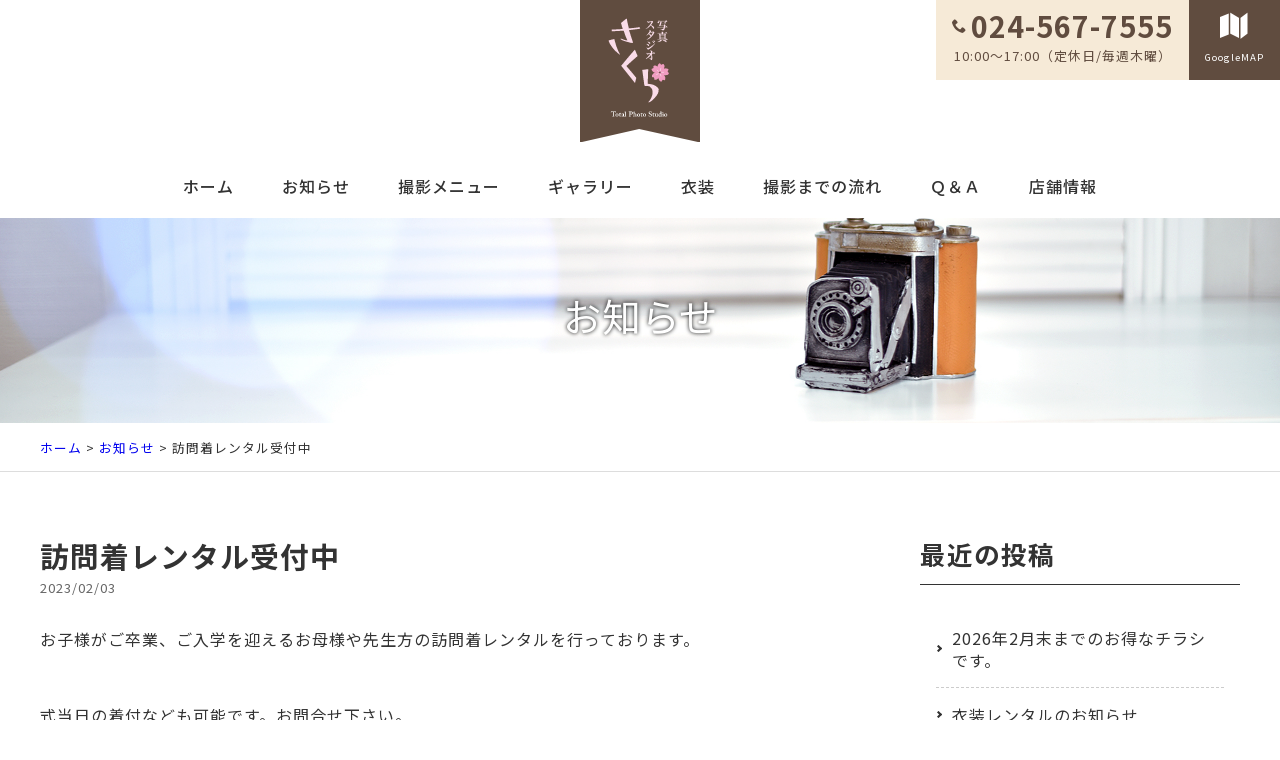

--- FILE ---
content_type: text/html; charset=UTF-8
request_url: https://www.studiosakura.jp/information/534.html
body_size: 4730
content:
<!DOCTYPE html>
<html lang="ja">
<head>
<meta name="google-site-verification" content="oGdB4B8_NjAlJhtWVwZE2MvJjAUsZAend7pkk3UzVYc" />
<meta charset="UTF-8" />
<meta name="viewport" content="width=device-width,initial-scale=1.0">
<!--[if IE]>
<meta http-equiv="X-UA-Compatible" content="IE=edge,chrome=1">
<![endif]-->
<title>訪問着レンタル受付中 | 写真スタジオさくら｜福島市 七五三 振袖</title>
<link rel="preconnect" href="https://fonts.gstatic.com">
<link href="https://fonts.googleapis.com/css2?family=Noto+Sans+JP:wght@300;400;500;700&display=swap" rel="stylesheet">
<link rel="stylesheet" href="https://use.typekit.net/iwz0afp.css">
<link rel="stylesheet" media="all" href="https://www.studiosakura.jp/wp-content/themes/39pack/style.css">
<meta name='robots' content='max-image-preview:large' />
	<style>img:is([sizes="auto" i], [sizes^="auto," i]) { contain-intrinsic-size: 3000px 1500px }</style>
	<link rel="alternate" type="application/rss+xml" title="写真スタジオさくら｜福島市 七五三 振袖 &raquo; 訪問着レンタル受付中 のコメントのフィード" href="https://www.studiosakura.jp/information/534.html/feed" />
<link rel='stylesheet' id='sbi_styles-css' href='https://www.studiosakura.jp/wp-content/plugins/instagram-feed/css/sbi-styles.min.css?ver=6.9.1' type='text/css' media='all' />
<link rel='stylesheet' id='wp-block-library-css' href='https://www.studiosakura.jp/wp-includes/css/dist/block-library/style.min.css?ver=6.8.3' type='text/css' media='all' />
<style id='classic-theme-styles-inline-css' type='text/css'>
/*! This file is auto-generated */
.wp-block-button__link{color:#fff;background-color:#32373c;border-radius:9999px;box-shadow:none;text-decoration:none;padding:calc(.667em + 2px) calc(1.333em + 2px);font-size:1.125em}.wp-block-file__button{background:#32373c;color:#fff;text-decoration:none}
</style>
<link rel='stylesheet' id='jquery.lightbox.min.css-css' href='https://www.studiosakura.jp/wp-content/plugins/wp-jquery-lightbox/styles/lightbox.min.css?ver=1.4.8.2' type='text/css' media='all' />
<link rel="https://api.w.org/" href="https://www.studiosakura.jp/wp-json/" /><link rel="alternate" title="JSON" type="application/json" href="https://www.studiosakura.jp/wp-json/wp/v2/posts/534" /><link rel="EditURI" type="application/rsd+xml" title="RSD" href="https://www.studiosakura.jp/xmlrpc.php?rsd" />
<link rel="canonical" href="https://www.studiosakura.jp/information/534.html" />
<link rel='shortlink' href='https://www.studiosakura.jp/?p=534' />
<link rel="alternate" title="oEmbed (JSON)" type="application/json+oembed" href="https://www.studiosakura.jp/wp-json/oembed/1.0/embed?url=https%3A%2F%2Fwww.studiosakura.jp%2Finformation%2F534.html" />
<link rel="alternate" title="oEmbed (XML)" type="text/xml+oembed" href="https://www.studiosakura.jp/wp-json/oembed/1.0/embed?url=https%3A%2F%2Fwww.studiosakura.jp%2Finformation%2F534.html&#038;format=xml" />
<meta name="description" content="お子様がご卒業、ご入学を迎えるお母様や先生方の訪問着レンタルを行っております。式当日の着付なども可能です。お問合せ下さい。&nbsp;">
<link rel="icon" href="https://www.studiosakura.jp/wp-content/uploads/2022/06/cropped-siteIcon-32x32.png" sizes="32x32" />
<link rel="icon" href="https://www.studiosakura.jp/wp-content/uploads/2022/06/cropped-siteIcon-192x192.png" sizes="192x192" />
<link rel="apple-touch-icon" href="https://www.studiosakura.jp/wp-content/uploads/2022/06/cropped-siteIcon-180x180.png" />
<meta name="msapplication-TileImage" content="https://www.studiosakura.jp/wp-content/uploads/2022/06/cropped-siteIcon-270x270.png" />
</head>
<body class="wp-singular post-template-default single single-post postid-534 single-format-standard wp-theme-39pack under">

	
<div id="container">
<header id="top" class="DownMove">
<div class="openbtn"><span></span><span></span><span></span></div>
<div class="logo"><a href="https://www.studiosakura.jp/" class="opa"><img src="https://www.studiosakura.jp/wp-content/themes/39pack/img/title.svg" width="120" alt="写真スタジオさくら" /></a></div>
<ul id="utility-navi">
<li class="phonePC"><a href="tel:0245677555" class="opa"><b><span class="icon-phone"></span>024-567-7555</b><span>10:00～17:00（定休日/毎週木曜）</span></a></li>
<li class="phoneSP"><a href="tel:0245677555" class="opa"><span class="icon-phone"></span><span>お電話</span></a></li>
<li class="mail"><a href="https://goo.gl/maps/GQGDmGGWhUYmBUUd6" target="_blank" class="opa" ><span class="icon-map"></span><span class="other">GoogleMAP</span></a></li>

</ul>		<nav id="g-nav">
<div id="g-nav-list" class="menu-primary-container"><ul id="menu-primary" class="menu"><li id="menu-item-23" class="menu-item menu-item-type-custom menu-item-object-custom menu-item-home menu-item-23"><a href="https://www.studiosakura.jp/">ホーム</a></li>
<li id="menu-item-24" class="menu-item menu-item-type-taxonomy menu-item-object-category current-post-ancestor current-menu-parent current-post-parent menu-item-24"><a href="https://www.studiosakura.jp/information">お知らせ</a></li>
<li id="menu-item-25" class="menu-item menu-item-type-taxonomy menu-item-object-category menu-item-25"><a href="https://www.studiosakura.jp/menu">撮影メニュー</a></li>
<li id="menu-item-26" class="menu-item menu-item-type-taxonomy menu-item-object-category menu-item-26"><a href="https://www.studiosakura.jp/gallery">ギャラリー</a></li>
<li id="menu-item-27" class="menu-item menu-item-type-taxonomy menu-item-object-category menu-item-27"><a href="https://www.studiosakura.jp/costume">衣装</a></li>
<li id="menu-item-28" class="menu-item menu-item-type-taxonomy menu-item-object-category menu-item-28"><a href="https://www.studiosakura.jp/flow">撮影までの流れ</a></li>
<li id="menu-item-29" class="menu-item menu-item-type-taxonomy menu-item-object-category menu-item-29"><a href="https://www.studiosakura.jp/qa">Ｑ＆Ａ</a></li>
<li id="menu-item-30" class="menu-item menu-item-type-taxonomy menu-item-object-category menu-item-30"><a href="https://www.studiosakura.jp/store">店舗情報</a></li>
</ul></div></nav>
</header>
<div class="circle-bg"></div>
<div class="eyecach">
<div class="inner">
<h1 class="fadeUpTrigger change-time15">お知らせ<span class="en"></span></h1>
</div>
<div id="header-img"></div>


</div>

<div id="contents">
<div class="pankz">
<div class="wrap">
<!-- Breadcrumb NavXT 7.1.0 -->
<a title="写真スタジオさくら｜福島市 七五三 振袖" href="https://www.studiosakura.jp">ホーム</a> &gt; <a title="お知らせ" href="https://www.studiosakura.jp/information">お知らせ</a> &gt; 訪問着レンタル受付中</div>
</div>

<!-- お知らせ -->
<div class="wrap">
<main id="main">

<section id="post-534">
<h2>
訪問着レンタル受付中</h2>
<ul class="post_meta">
<li class="postdate">2023/02/03</li>
</ul>
<p>お子様がご卒業、ご入学を迎えるお母様や先生方の訪問着レンタルを行っております。</p>
<p>式当日の着付なども可能です。お問合せ下さい。</p>
<p><a href="https://www.studiosakura.jp/wp-content/uploads/2023/02/TDSC_1542-1.jpg" rel="lightbox[534]"><img fetchpriority="high" decoding="async" class="alignleft size-full wp-image-536" src="https://www.studiosakura.jp/wp-content/uploads/2023/02/TDSC_1542-1.jpg" alt="" width="394" height="664"></a></p>
<p><a href="https://www.studiosakura.jp/wp-content/uploads/2023/02/TDSC_1252-1.jpg" rel="lightbox[534]"><img decoding="async" class="alignleft size-full wp-image-537" src="https://www.studiosakura.jp/wp-content/uploads/2023/02/TDSC_1252-1.jpg" alt="" width="394" height="664"></a></p>
<p>&nbsp;</p>
</section>

</main>
<div id="side">


<section class="widget">
<h2>最近の投稿</h2>
<ul>
<li><a href="https://www.studiosakura.jp/information/875.html">2026年2月末までのお得なチラシです。</a></li>
<li><a href="https://www.studiosakura.jp/information/913.html">衣装レンタルのお知らせ</a></li>
<li><a href="https://www.studiosakura.jp/information/890.html">夏季休業のお知らせ</a></li>
<li><a href="https://www.studiosakura.jp/information/872.html">GW中のお休みについて</a></li>
<li><a href="https://www.studiosakura.jp/information/863.html">ＬＩＮＥ登録お待ちしております。</a></li>
</ul>
</section>

<section class="widget">
<h2>月別投稿一覧</h2>
<select name="archive-dropdown" onChange='document.location.href=this.options[this.selectedIndex].value;' class="archive-dropdown">
<option value="">月を選択</option>

	<option value='https://www.studiosakura.jp/date/2025/10?cat=2'> 2025年10月 &nbsp;(1)</option>
	<option value='https://www.studiosakura.jp/date/2025/08?cat=2'> 2025年8月 &nbsp;(1)</option>
	<option value='https://www.studiosakura.jp/date/2025/06?cat=2'> 2025年6月 &nbsp;(1)</option>
	<option value='https://www.studiosakura.jp/date/2025/04?cat=2'> 2025年4月 &nbsp;(1)</option>
	<option value='https://www.studiosakura.jp/date/2025/02?cat=2'> 2025年2月 &nbsp;(3)</option>
	<option value='https://www.studiosakura.jp/date/2024/12?cat=2'> 2024年12月 &nbsp;(2)</option>
	<option value='https://www.studiosakura.jp/date/2024/11?cat=2'> 2024年11月 &nbsp;(1)</option>
	<option value='https://www.studiosakura.jp/date/2024/09?cat=2'> 2024年9月 &nbsp;(1)</option>
	<option value='https://www.studiosakura.jp/date/2024/07?cat=2'> 2024年7月 &nbsp;(2)</option>
	<option value='https://www.studiosakura.jp/date/2024/06?cat=2'> 2024年6月 &nbsp;(1)</option>
	<option value='https://www.studiosakura.jp/date/2024/05?cat=2'> 2024年5月 &nbsp;(1)</option>
	<option value='https://www.studiosakura.jp/date/2024/04?cat=2'> 2024年4月 &nbsp;(1)</option>
	<option value='https://www.studiosakura.jp/date/2024/03?cat=2'> 2024年3月 &nbsp;(1)</option>
	<option value='https://www.studiosakura.jp/date/2024/01?cat=2'> 2024年1月 &nbsp;(1)</option>
	<option value='https://www.studiosakura.jp/date/2023/12?cat=2'> 2023年12月 &nbsp;(1)</option>
	<option value='https://www.studiosakura.jp/date/2023/08?cat=2'> 2023年8月 &nbsp;(1)</option>
	<option value='https://www.studiosakura.jp/date/2023/07?cat=2'> 2023年7月 &nbsp;(2)</option>
	<option value='https://www.studiosakura.jp/date/2023/04?cat=2'> 2023年4月 &nbsp;(1)</option>
	<option value='https://www.studiosakura.jp/date/2023/02?cat=2'> 2023年2月 &nbsp;(2)</option>
	<option value='https://www.studiosakura.jp/date/2022/12?cat=2'> 2022年12月 &nbsp;(1)</option>
	<option value='https://www.studiosakura.jp/date/2022/09?cat=2'> 2022年9月 &nbsp;(1)</option>
	<option value='https://www.studiosakura.jp/date/2022/04?cat=2'> 2022年4月 &nbsp;(1)</option>
	<option value='https://www.studiosakura.jp/date/2022/02?cat=2'> 2022年2月 &nbsp;(1)</option>
	<option value='https://www.studiosakura.jp/date/2021/12?cat=2'> 2021年12月 &nbsp;(1)</option>
	<option value='https://www.studiosakura.jp/date/2021/11?cat=2'> 2021年11月 &nbsp;(1)</option>
	<option value='https://www.studiosakura.jp/date/2021/10?cat=2'> 2021年10月 &nbsp;(1)</option>
	<option value='https://www.studiosakura.jp/date/2021/08?cat=2'> 2021年8月 &nbsp;(1)</option>
	<option value='https://www.studiosakura.jp/date/2021/07?cat=2'> 2021年7月 &nbsp;(1)</option>
	<option value='https://www.studiosakura.jp/date/2021/05?cat=2'> 2021年5月 &nbsp;(1)</option>
	<option value='https://www.studiosakura.jp/date/2021/04?cat=2'> 2021年4月 &nbsp;(1)</option>
	<option value='https://www.studiosakura.jp/date/2020/12?cat=2'> 2020年12月 &nbsp;(2)</option>
	<option value='https://www.studiosakura.jp/date/2020/08?cat=2'> 2020年8月 &nbsp;(1)</option>
	<option value='https://www.studiosakura.jp/date/2020/07?cat=2'> 2020年7月 &nbsp;(1)</option>
	<option value='https://www.studiosakura.jp/date/2020/04?cat=2'> 2020年4月 &nbsp;(1)</option>
	<option value='https://www.studiosakura.jp/date/2017/09?cat=2'> 2017年9月 &nbsp;(1)</option>
	<option value='https://www.studiosakura.jp/date/2016/08?cat=2'> 2016年8月 &nbsp;(1)</option>
</select>
</section>


</div></div>

<section id="contact" class="fadeUpTrigger change-time15">
<div class="wrap">
<h2 class="tac">お問い合わせ</h2>
<p class="tac mb0"><span class="subTxt">TEL.</span><a href="tel:0245677555" class="opa"><span class="numTxt">024-567-7555</span></a></p>
<p class="tac"><span class="subTxt">10:00～17:00（定休日/毎週木曜）</span></p>
<!--
<p class="tac"><a href="contact" class="btn bgleft"><span><span class="icon-markunread"></span>メールはこちら</span></a></p>
-->
</div>
</section>		</div>
<footer id="footer">
<div class="wrap">
<div class="credit">
<p><b>写真スタジオさくら</b><br />
〒960-8153 <br class="sp" />福島県福島市松川町下川崎字下ノ原山3-1<br />
TEL 024-567-7555<br />
毎週木曜日</p>

<ul class="sns">
<li><a href="https://www.instagram.com/st123457555/" target="_blank" class="opa"><span class="icon-instagram"></span></a></li>
<li><a href="https://twitter.com/studio_sakura5" target="_blank" class="opa"><span class="icon-twitter"></span></a></li>
</ul>
</div>		<nav class="menu-secondary-container"><ul id="menu-secondary" class="menu"><li id="menu-item-31" class="menu-item menu-item-type-custom menu-item-object-custom menu-item-home menu-item-31"><a href="https://www.studiosakura.jp/">ホーム</a></li>
<li id="menu-item-32" class="menu-item menu-item-type-post_type menu-item-object-page menu-item-32"><a href="https://www.studiosakura.jp/sitemap">サイトマップ</a></li>
<li id="menu-item-33" class="menu-item menu-item-type-post_type menu-item-object-page menu-item-33"><a href="https://www.studiosakura.jp/privacy-policy">プライバシーポリシー</a></li>
</ul></nav></div>
<div class="copyright">&copy; <a href="https://www.studiosakura.jp/" class="opa">写真スタジオさくら</a>.</div>
<div id="page-top"><a href="#top"><span></span></a></div>


</footer>
</div>
<script type="speculationrules">
{"prefetch":[{"source":"document","where":{"and":[{"href_matches":"\/*"},{"not":{"href_matches":["\/wp-*.php","\/wp-admin\/*","\/wp-content\/uploads\/*","\/wp-content\/*","\/wp-content\/plugins\/*","\/wp-content\/themes\/39pack\/*","\/*\\?(.+)"]}},{"not":{"selector_matches":"a[rel~=\"nofollow\"]"}},{"not":{"selector_matches":".no-prefetch, .no-prefetch a"}}]},"eagerness":"conservative"}]}
</script>
<!-- Instagram Feed JS -->
<script type="text/javascript">
var sbiajaxurl = "https://www.studiosakura.jp/wp-admin/admin-ajax.php";
</script>
<script src="https://www.studiosakura.jp/wp-content/themes/39pack/js/jQuery.js?ver=3.2.1" id="jquery-js"></script>
<script src="https://www.studiosakura.jp/wp-content/themes/39pack/js/jquery.easing.1.3.js?ver=1614745772" id="easing-js"></script>
<script src="https://www.studiosakura.jp/wp-content/themes/39pack/js/common.js?ver=1656373487" id="my_common-js"></script>
<script src="https://www.studiosakura.jp/wp-content/themes/39pack/js/imp.js?ver=1614213557" id="my_imp-js"></script>
<script src="https://www.studiosakura.jp/wp-content/plugins/wp-jquery-lightbox/jquery.touchwipe.min.js?ver=1.4.8.2" id="wp-jquery-lightbox-swipe-js"></script>
<script type="text/javascript" id="wp-jquery-lightbox-js-extra">
/* <![CDATA[ */
var JQLBSettings = {"showTitle":"1","showCaption":"1","showNumbers":"1","fitToScreen":"1","resizeSpeed":"400","showDownload":"0","navbarOnTop":"0","marginSize":"0","slideshowSpeed":"4000","prevLinkTitle":"\u524d\u306e\u753b\u50cf","nextLinkTitle":"\u6b21\u306e\u753b\u50cf","closeTitle":"\u30ae\u30e3\u30e9\u30ea\u30fc\u3092\u9589\u3058\u308b","image":"\u753b\u50cf ","of":"\u306e","download":"\u30c0\u30a6\u30f3\u30ed\u30fc\u30c9","pause":"(\u30b9\u30e9\u30a4\u30c9\u30b7\u30e7\u30fc\u3092\u505c\u6b62\u3059\u308b)","play":"(\u30b9\u30e9\u30a4\u30c9\u30b7\u30e7\u30fc\u3092\u518d\u751f\u3059\u308b)"};
/* ]]> */
</script>
<script src="https://www.studiosakura.jp/wp-content/plugins/wp-jquery-lightbox/jquery.lightbox.min.js?ver=1.4.8.2" id="wp-jquery-lightbox-js"></script>

<!-- Google tag (gtag.js) --> <script async
src="https://www.googletagmanager.com/gtag/js?id=G-1K2SYNWMTB"></script>
<script> window.dataLayer = window.dataLayer || []; function
gtag(){dataLayer.push(arguments);} gtag('js', new Date()); gtag('config',
'G-1K2SYNWMTB'); </script>

</body>
</html>

--- FILE ---
content_type: text/css
request_url: https://www.studiosakura.jp/wp-content/themes/39pack/style.css
body_size: 462
content:
/*
Theme Name: 39PACK
Theme URI:
Description: 39パックオリジナルテーマ
Version: 5.0.0(2021/04)
Author: (株)オリエンタル・エージェンシー
Author URI: http://www.oriental-agc.com/
*/
@import url("css/reset.css");
@import url("css/webfonts.css");
@import url("css/style.css");
@import url("css/common.css");
@import url("css/btn.css") screen;
@import url("css/imp.css") screen;
@import url("css/color.css");
@import url("css/mediaqueries.css");
@import url("css/original.css");
@import url("css/print.css") print;

--- FILE ---
content_type: text/css
request_url: https://www.studiosakura.jp/wp-content/themes/39pack/css/style.css
body_size: 3495
content:
@charset "utf-8";

/* =ウィンドウ幅確認
------------------------------------------------------------------------------ */

#winsize2 {
	position: fixed;
	bottom: 0;
	left: 0;
	font-size: 10px;
	z-index: 9999;
	color: #fff;
	background-color: #000;
	padding: 0 2px;
}

/* =全体
------------------------------------------------------------------------------ */

html.no-scroll {
	overflow: auto;
	height: 100%;
}
html.no-scroll body {
	overflow: hidden;
	height: 100%;
}
body {
	font-family: "ヒラギノ角ゴ Pro W3", "Hiragino Kaku Gothic Pro", "メイリオ", Meiryo, Osaka, "ＭＳ Ｐゴシック", "MS PGothic", sans-serif;
	/*
	font-family: 'Noto Serif JP', serif;
	*/
	font-family: 'Noto Sans JP', sans-serif;
	font-weight: 400;
	line-height: 1.8;
	letter-spacing: 1px;
}
body {
  font-size: 12px;
}
@media (min-width: 320px) {
  body {
    font-size: calc((16 - 12) * ((100vw - 320px) / (960 - 320)) + 12px);
  }
}
@media (min-width: 960px) {
  body {
    font-size: 16px;
  }
}

/* Safari 7.1+ に適用される */
_::-webkit-full-page-media, _:future, :root, body {
  -webkit-animation: safariFix 1s forwards infinite;
}
@-webkit-keyframes safariFix {
  100% {
    z-index: 1;
  }
}
*, *:before, *:after {
	-webkit-box-sizing: border-box;
		 -moz-box-sizing: border-box;
		 -o-box-sizing: border-box;
		-ms-box-sizing: border-box;
			box-sizing: border-box;
}
.wrap {
	max-width: 1200px;
	margin: 0 auto;
}

img, object, embed {
	max-width: 100%;
	height: auto;
	vertical-align: bottom;
	/*
	-webkit-backface-visibility: hidden;
	*/
}
a {
	overflow: hidden;
	outline: none;
	text-decoration: none;
}
a:hover, a:active {
	text-decoration: underline;
	outline: none;
}
a.opa:hover {
	text-decoration: none;
	opacity: 0.75;
	filter: alpha(opacity=75);
	-ms-filter: "alpha(opacity=75)";
}


/* =ローディング
------------------------------------------------------------------------------ */

#splash {
	position: fixed;
	width: 100%;
	height: 100%;
	z-index: 999;
	text-align: center;
}
#splash_logo {
	position: absolute;
	top: 50%;
	left: 50%;
	transform: translate(-50%, -50%);
}
#splash_logo img {
	height: auto;
	width: 240px;
}

/* =ヘッダー
------------------------------------------------------------------------------ */

header#top {
	position: fixed;
	z-index: 99;
	width: 100%;
	top: 0;
	height: 218px;
}

/*　上に上がる動き　*/

header#top.UpMove {
	animation: UpAnime 0.5s forwards;
}

@keyframes UpAnime {
  from {
	opacity: 1;
	transform: translateY(0);
  }
  to {
	opacity: 0;
	transform: translateY(-100px);
  }
}

/*　下に下がる動き　*/

header#top.DownMove {
	animation: DownAnime 0.5s forwards;
}
@keyframes DownAnime {
  from {
  	opacity: 0;
	transform: translateY(-100px);
  }
  to {
  	opacity: 1;
	transform: translateY(0);
  }
}

/* =ロゴ
------------------------------------------------------------------------------ */

header#top .logo {
	text-align: center;
}
header#top .logo img {
	height: auto;
	margin: 0 auto;
}

/* =展開ボタン
------------------------------------------------------------------------------ */

.openbtn {
    display: none;
}

/* =グローバルナビ
------------------------------------------------------------------------------ */

#g-nav {
	clear: both;
}
#g-nav ul {
	position: absolute;
	bottom: 0;
	left: 0;
	right: 0;
	display: flex;
	justify-content: center;
	align-items: center;
	height: 64px;
	padding: 0;
	margin: 0 auto;
}
#g-nav ul li {
	padding: 0;
	margin: 0 1em 0 0;
	list-style: none;
	position: relative;
}
#g-nav ul li:last-child {
	margin-right: 0;
}
#g-nav ul li a {
	display: block;
	text-decoration: none;
	color: #333;
	padding: 1em;
	font-weight: 500;
}

/* =矢印 */

#g-nav ul li.has-child::before {
	content: '';
	position: absolute;
	left: 0;
	top: 0;
	bottom: 0;
	margin: auto;
	width: 6px;
	height: 6px;
	border-top: 2px solid;
	border-right: 2px solid;
	transform: rotate(135deg);
}
#g-nav ul ul li.has-child::before {
	content:'';
	position: absolute;
	left: 8px;
	top: 0;
	bottom: 0;
	margin: auto;
	width: 6px;
	height: 6px;
	border-top: 2px solid;
	border-right: 2px solid;
	transform: rotate(45deg);
	z-index: 2;
}

/* =2階層目 */

#g-nav ul li.has-child ul {
	display: block;
	position: absolute;
	left: 0;
	top: 100%;
	z-index: 4;
	width: 200%;
	visibility: hidden;
	opacity: 0;
	transition: all .3s;
	height: auto;
}
#g-nav ul li.has-child ul li {
	margin: 0;
}
#g-nav ul li.has-child:hover > ul,
#g-nav ul li.has-child ul li:hover > ul,
#g-nav ul li.has-child:active > ul,
#g-nav ul li.has-child ul li:active > ul {
	visibility: visible;
	opacity: 1;
}
#g-nav ul li.has-child ul li a {
	padding: 0.5em 1em 0.5em 1.5em;
	line-height: inherit;
	color: #fff;
	border-bottom: 1px solid;
	position: inherit;
}
#g-nav ul li.has-child ul li:last-child a {
	border-bottom: none;
}

/* =3階層目 */

#g-nav ul li.has-child ul ul {
	top: 0;
	left: 100%;
	width: 100%;
	height: auto;
}


/* =ユーティリティナビ
------------------------------------------------------------------------------ */

#utility-navi {
	position: absolute;
	top: 0;
	right: 0;
	display: flex;
	justify-content: flex-end;
	align-items: center;
	height: 80px;
	padding: 0;
	margin: 0;
}
#utility-navi li {
	padding: 0;
	margin: 0;
	list-style: none;
}
#utility-navi li a {
	display: block;
	text-decoration: none;
	text-align: center;
	padding: 0.75em 1em 0;
	height: 80px;
}
#utility-navi li a span {
	font-size: 80%;
	line-height: 1;
}
#utility-navi li.phonePC a b {
	display: flex;
	align-items: center;
	font-size: 180%;
	font-weight: 600;
	line-height: 1;
}
#utility-navi li.phonePC a b img {
	display: inline-block;
	margin-right: 4px;
	height: auto;
	width: 16px;
	vertical-align: middle;
}
#utility-navi li.phoneSP {
	display: none;
}

#utility-navi li.phonePC a span[class*="icon-"] {
	display: inline-block;
	font-size: 50%;
	margin-right: 0.25em;
}
#utility-navi li.mail a span[class*="icon-"] {
	display: block;
	margin: 0 auto;
	font-size: 28px;
}
#utility-navi li.mail a span.other {
	font-size: 60%;
}

/* =看板
------------------------------------------------------------------------------ */

.eyecach {
	clear: both;
	position: relative;
	overflow: hidden;
	padding-top: 48%;
}
.eyecach .inner {
	position: absolute;
	top: 0;
	margin: auto;
	height: 100%;
	width: 100%;
	display: flex;
	align-items: center;
	justify-content: center;
	transform-origin: center;
	z-index: 2;
	overflow: hidden;
}
.eyecach .inner h1 {
	color: #fff;
	text-shadow: 0 0 4px #000;
	text-align: center;
	font-weight: 400;
	font-size: 240%;
	line-height: 1.6;
}

.eyecach .switch {
	background-size: contain;
	height: auto;
	width: 30%;
	padding-top: 67.95%;
	z-index: 100;
	position: absolute;
	top: 4%;
	left: 56%;
}

#header-img {
	background-image: url("../img/top/sw_00.jpg");
	background-position: left bottom;
	background-repeat: no-repeat;
	background-size: 100% auto;
	width: 100%;
	height: 100%;
	position: absolute;
	top: 0;
	z-index: 1;
}

/* =下層ページ */

body.under .eyecach {
	padding-top: 16%;
}
body.under .eyecach .inner h1 {
	font-size: 240%;
	line-height: 1;
}
body.under .eyecach .inner h1 .en {
	display: block;
	font-weight: 300;
	font-size: 60%;
	margin-top: 0.5em;
}
body.under #header-img {
	background-image: url("../img/eyeUnder.jpg");
	background-position: center bottom;
	background-size: cover;
}

/* =看板（動画） */

.eyecach #video-area {
	/*position: fixed;*/
	position: absolute;
	z-index: -1;/*最背面に設定*/
	top: 0;
	right: 0;
	left: 0;
	bottom: 0;
	overflow: hidden;
}
.eyecach #video {
	/*天地中央配置*/
	position: absolute;
	z-index: -1;
	top: 50%;
	left: 50%;
	transform: translate(-50%, -50%);
	overflow: hidden;
	width: 177.77777778vh;
	height: 56.25vw;
	min-height: 100%;
	min-width: 100%;
}

/* =コンテンツ
------------------------------------------------------------------------------ */

#main {
	float: left;
	width: 70%; /* 840px */
	width: 66.66666667%; /* 800px */
}
#side {
	float: right;
    width: 26.66666667%; /* 320px */
}

.pankz {
	padding: 1em 0;
	margin: 0;
	font-size: 80%;
	border-bottom: 1px solid;
}


/* =お問い合わせ
------------------------------------------------------------------------------ */

section#contact {
	display: flex;
	justify-content: center;
	align-items: center;
	padding: 0;
	border-top: 1px solid;
}
section#contact .wrap {
	max-width: inherit;
	padding: 0;
}
section#contact h2 {
	margin: 2em auto 1em;
}
section#contact::after {
	display: block;
	content: '';
	background-image: url("../img/bgContact.jpg");
	background-position: center center;
	background-repeat: no-repeat;
	background-size: cover;
	height: 360px;
	width: 50%;
	border-left: 1px solid #ddd;
}

/* =フッター
------------------------------------------------------------------------------ */

footer {
	clear: both;
	padding: 4em 0 0;
}
footer .wrap {
	display: flex;
	justify-content: space-between;
	align-items: center;
	font-size: 90%;
	line-height: 1.6;
}

/* =クレジット */

footer .credit {
	clear: both;
	padding: 2em 0;
	margin: 0 2em 0 0;
	overflow: hidden;
	width: 48%;
}
footer .credit p b {
	font-size: 120%;
}
/* =SNS */

footer ul.sns {
	display: flex;
	justify-content: flex-start;
	align-items: stretch;
	padding: 0;
	margin: 1em auto;
	list-style: none;
}
footer ul.sns li {
	padding: 0 1.5em 0 0;
	margin: 0;
}
footer ul.sns li a {
	display: block;
	text-decoration: none;
}
footer ul.sns li a span[class*="icon-"] {
	vertical-align: middle;
	font-size: 28px;
}


/* ナビ */

footer nav {
}
footer nav ul {
	list-style: none;
	padding: 0;
	margin: 0 auto;
	display: flex;
	flex-wrap: wrap;
}
footer nav ul li {
	padding: 0;
	margin: 0 1.5em 0.5em 0;
}
footer nav ul li a {
	position: relative;
	transition: ease .2s;
	padding-left: 1em;
	line-height: 1;
}
footer nav ul li a::after {
	display: block;
	content: '';
	position: absolute;
	top: 0;
	bottom: 0;
	left: 0;
	margin: auto;
	/*矢印の形状*/
	width: 5px;
	height: 5px;
	border-top: 2px solid;
	border-right: 2px solid;
	transform: rotate(45deg);
	transition: all .3s;
}
footer nav ul li a:hover::after {
	left: 2px;
}
/* コピーライト */

.copyright {
	clear: both;
	padding: 2em 0;
	margin: 0 auto;
	font-size: 80%;
	text-align: center;
	line-height: 1;
}
.copyright .author {
	font-size: 80%;
}
/* =ページトップ */

#page-top {
    opacity: 0;
	position: fixed;
	bottom: 0;
	right: 0;
	z-index: 3;
}
#page-top.fix {
    opacity: 1;	
}
#page-top a {
	width: 80px;
	height: 80px;
	padding-top: 16px;
	display: flex;
	justify-content: center;
	align-items: center;
	cursor: pointer;
}
#page-top a span {
	display: inline-block;
	width: 16px;
	height: 16px;
	border-top: 2px solid;
	border-left: 2px solid;
	transform: rotate(45deg);
}

/*　上に上がる動き　*/

#page-top.UpMove2 {
	animation: UpAnime2 0.5s forwards;
	animation-delay: 0s;
}
@keyframes UpAnime2 {
  from {
    opacity: 0;
	transform: translateY(80px);
  }
  to {
    opacity: 1;
	transform: translateY(0);
  }
}

/*　下に下がる動き　*/

#page-top.DownMove2 {
	animation: DownAnime2 0.5s forwards;
}
@keyframes DownAnime2 {
  from {
  	opacity: 1;
	transform: translateY(0);
  }
  to {
  	opacity: 0;
	transform: translateY(80px);
  }
}

/* =ページ下部固定ボタン
------------------------------------------------------------------------------ */

ul#footFix {
	position: fixed;
	bottom: 0;
	left: 0;
	display: table;
	table-layout: fixed;
	width: 100%;
	z-index: 2;
}
ul#footFix li {
	display: table-cell;
	text-align: center;
	vertical-align: middle;
	height: 80px;
	padding: 0.5em 0;
}
ul#footFix li a {
	display: flex;
	justify-content: center;
	align-items: center;
	text-decoration: none;
	border-right: 1px solid;
	font-size: 80%;
}
ul#footFix li:last-child a {
	border-right: none;
}
ul#footFix li a span[class*="icon-"] {
	margin-right: 0.5em;
	font-size: 24px;
}

/* =動き確認
------------------------------------------------------------------------------ */

.bgextend,
.lineTrigger {
	width: 50%;
	padding: 2em;
	margin: 0 auto 2em;
	text-align: center;
}

ul.flex {
	padding: 0;
	margin: 0;
	display: flex;
	justify-content: flex-start;
	align-items: center;
	flex-wrap: wrap;
}
ul.flex li {
	list-style: none;
	width: 32%;
	padding: 0;
	margin: 0 2% 2em 0;
	text-align: center;
	font-size: 80%;
}
ul.flex li:nth-child(3n+3) {
	margin-right: 0;
}

ul.flex li.box {
	padding: 2em;
	background: #666;
	color: #fff;
}

ul.flex li a {
	text-decoration: none;
}



--- FILE ---
content_type: text/css
request_url: https://www.studiosakura.jp/wp-content/themes/39pack/css/common.css
body_size: 4300
content:
@charset "utf-8";


/* =セクション
------------------------------------------------------------------------------ */

/* =基本 */

section {
	overflow: hidden;
	width: 100%;
	padding: 4em 0;
}

/* =装飾 */

section.stripe {
}

/* =サイドバー */

#side section {

}

/* =見出し
------------------------------------------------------------------------------ */

/* =基本 */

section h2 {
	clear: both;
	font-size: 180%;
	font-weight: 600;
	line-height: 1.4;
	padding: 0;
	margin: 0 0 1.5em;
}
section h3 {
	clear: both;
	font-weight: 500;
    font-size: 160%;
	line-height: 1.4;
	padding: 0;
	margin: 0 0 1.5em;
}
section h4 {
	clear: both;
	font-weight: 500;
    font-size: 140%;
	line-height: 1.4;
	padding: 0;
	margin: 0 0 1em;
}
section h5 {
	clear: both;
	font-weight: 500;
    font-size: 120%;
	line-height: 1.4;
	padding: 0;
	margin: 0 0 1em;
}

/* =装飾 */

section h2 span.line,
section h3 span.line,
section h4 span.line,
section h5 span.line {
	display: inline-block;
	padding-bottom: 0.5em;
	border-bottom: 2px solid;
}

section h2.frame,
section h3.frame,
section h4.frame,
section h5.frame {
	position: relative;
	padding: 0.5em 0.5em 0.5em 1em;
	border: 1px solid;
	-moz-border-radius: 3px;
	-webkit-border-radius: 3px;
	border-radius: 3px;
	line-height: 1;
}
section h2.frame::after,
section h3.frame::after,
section h4.frame::after,
section h5.frame::after {
	position: absolute;
	top: 50%;
	left: 0.5em;
	transform: translateY(-50%);
	content: '';
	width: 4px;
	height: 1em;
}

section h2.circle,
section h3.circle,
section h4.circle,
section h5.circle {
	position: relative;
	padding-left: 1em;
	line-height: 1;
}
section h2.circle::after,
section h3.circle::after,
section h4.circle::after,
section h5.circle::after {
	position: absolute;
	top: 50%;
	left: 0;
	transform: translateY(-50%);
	content: '';
	width: 16px;
	height: 16px;
	border: 4px solid;
	border-radius: 100%;
}

section h2.horizon,
section h3.horizon {
	text-align: center;
	position: relative;
	margin-top: 1em;
}
section h2.horizon .name,
section h3.horizon .name {
	display: inline-block;
	padding: 0 0.5em;
	position: relative;
	z-index: 5;
}
section h2.horizon::before,
section h3.horizon::before {
	content: "";
	display: block;
	border-top: 1px solid;
	width: 100%;
	height: 1px;
	position: absolute;
	top: 50%;
	z-index: 1;
}

section h2.border,
section h3.border,
section h4.border,
section h5.border {
	position: relative;
	padding-left: 0.5em;
}
section h2.border::after,
section h3.border::after,
section h4.border::after,
section h5.border::after {
	position: absolute;
	top: 50%;
	left: 0;
	transform: translateY(-50%);
	content: '';
	width: 4px;
	height: 1em;
}
/* =強調 */

section h2 b,
section h3 b,
section h4 b,
section h5 b {
	font-size: 120%;
}

/* =非表示 */
section h2.none,
section h3.none,
section h4.none,
section h5.none {
	display: none;
	margin: 0;
}

/* =投稿詳細 */

#main section h2 {
	margin-bottom: 0;
}

/* =サイドバー */

#side section h2 {
    font-size: 160%;
	border-bottom: 1px solid;
	padding-bottom: 0.5em;
	margin-bottom: 1em;
}

/* =段落
------------------------------------------------------------------------------ */

section p {
	padding: 0;
	margin: 0 0 3em;
}

/* =文字サイズ */

.big,
.bigger,
.biggest {
	line-height: 1;
}
.big {
	font-size: 120%;
}
.bigger {
	font-size: 150%;
}
.biggest {
	font-size: 200%;
}
.numTxt {
	font-size: 200%;
	font-weight: 600;
	line-height: 1;
}
.subTxt {
	font-size: 80%;
	line-height: 1.4;
}

/* =改行調整 */

br.sp {
    display: none;
}

/* =装飾 */
.marquee {
	padding: 0 0.25em;
}


/* =リンク
------------------------------------------------------------------------------ */

/* =more */

a.more-link {
	display: block;
	float: right;
	background-color: #f00;
	line-height: 1;
	padding: 1em 1.5em 1em 1em;
	text-decoration: none;
	position: relative;
}
a.more-link::after {
	display: block;
	content: '';
	position: absolute;
	top: 0;
	bottom: 0;
	right: 8px;
	margin: auto;
	width: 5px;
	height: 5px;
	border-top: 2px solid;
	border-right: 2px solid;
	transform: rotate(45deg);
	transition: all .3s;
}
a.more-link:hover::after {
	right: 6px;
}

/* =投稿一覧 */

a.newsList {
	display: block;
	text-decoration: none;
	margin: 4em 0;
	padding: 0 0 2em;
	border-bottom: 1px solid;
	position: relative;
	line-height: 1.6;
}
a.newsList dl {
	padding: 1em;
	margin: 0;
	overflow: hidden;
}
a.newsList dl dt {
	float: left;
	padding: 0;
	margin: 0;
	text-align: center;
}
a.newsList dl dt img {
	height: auto;
	width: 240px;
}
a.newsList dl dd {
	overflow: hidden;
	padding: 0 2em;
	margin: 0;
}
a.newsList dl dd span {
	display: block;
}
a.newsList dl dd .postdate {
	font-size: 80%;
}
a.newsList dl dd .posttitle {
	font-size: 160%;
	font-weight: 600;
	margin: 0 0 1em;
}
a.newsList dl dd .postdesc {
	margin-bottom: 1em;
}
a.newsList dl dd .more {
	position: absolute;
	right: 0;
	bottom: 0;
	font-size: 90%;
	line-height: 1;
	padding: 1em 2em 1em 1em;
}
a.newsList dl dd .more::after {
	display: block;
	content: '';
	position: absolute;
	top: 0;
	bottom: 0;
	right: 8px;
	margin: auto;
	width: 5px;
	height: 5px;
	border-top: 2px solid;
	border-right: 2px solid;
	transform: rotate(45deg);
}


/* =テーブル
------------------------------------------------------------------------------ */

/* =基本 */

section table {
	clear: both;
	border-collapse: collapse;
	border-spacing: 0;
	table-layout: auto;
	background-color: transparent;
	width: 100%;
}
section table caption {
	font-weight: 500;
	font-size: 120%;
	text-align: left;
	padding: 0 0 0.5em;
}
section table caption .supple {
	float: right;
	font-weight: normal;
	font-size: 80%;
	padding-bottom: 0;
}
section table th {
	border: 1px solid;
	font-weight: 500;
	padding: 1em;
	vertical-align: middle;
	word-break: break-all;
}
section table td {
	border: 1px solid;
	padding: 1em;
	vertical-align: middle;
	word-break: break-all;
}

/* =調整 */

section table .w16 {width: 16%;}
section table .w24 {width: 24%;}
section table .w32 {width: 32%;}
section table .w40 {width: 40%;}


/* =入れ子 */

section table.nest {
	margin: 0;
	width: auto;
}
section table.nest tr {
	border: none;
}
section table.nest th {
	border: none;
	text-align: left;
	vertical-align: top;
	padding: 0 1em 0 0;
	font-weight: normal;
}
section table.nest td {
	border: none;
	text-align: left;
	vertical-align: top;
	padding: 0;
}

section table p {
	margin: 0;
}
section table dl {
}
section table dl dt {
	clear: both;
	float: left;
}
section table dl dd {
	overflow: hidden;
}

.responsive {
	-webkit-overflow-scrolling: touch;
	overflow-x: auto;
	width: 100%;
}

/* =MW WP Form */

section .mw_wp_form table {
	margin-right: auto;
	margin-left: auto;
}
section .mw_wp_form table th {
	text-align: left;
	width: 20%;
	border: none;
	background-color: transparent;
	padding: 2em 1em;
	font-weight: 600;
}
section .mw_wp_form table td {
	border: none;
	background-color: transparent;
	padding: 2em 1em;
}
section .mw_wp_form table tfoot td {
	text-align: center;
}

section .mw_wp_form table table.nest {
	margin: 0;
	width: 100%;
}
section .mw_wp_form table table.nest th {
	width: 16%;
	vertical-align: middle;
	padding: 1em;
}
section .mw_wp_form table table.nest td {
	vertical-align: middle;
	padding: 1em;
}

/* =リスト
------------------------------------------------------------------------------ */

/* =基本 */

section ul,
section ul li {
	list-style: none;
	padding: 0;
	margin: 0;
}

/* =マーク */

section ul.mark li {
	position: relative;
	padding-left: 1.25em;
	list-style: none;
}
section ul.mark li::before {
	width: 1em;
	height: 1em;
	line-height: 1;
	text-align: center;
	vertical-align: middle;
	position: absolute;
	top: 6px;
	left: 0;
}
section ul.mark.dot li:before {content: "・" ;}
section ul.mark.circle li:before {content: "●" ;}
section ul.mark.square li:before {content: "■" ;}
section ul.mark.dia li:before {content: "◆" ;}
section ul.mark.ast li:before {content: "※" ;}


/* =最新情報 */

section ul.latestLine {
	list-style: none;
	padding: 0;
	margin: 0 auto 2em;
	overflow: auto;
	/*
	max-height: 136px;
	*/
}
section ul.latestLine.long {
	max-height: 480px;
}
section ul.latestLine li {
	padding: 0;
	margin: 0;
	border-bottom: 1px dotted;
}
section ul.latestLine li a {
	text-decoration: none;
}

section ul.latestLine li dl {
	display: table;
	table-layout: fixed;
	padding: 0.5em;
	margin: 0;
	width: 100%;
}
section ul.latestLine li dl dt {
	display: table-cell;
	padding: 0;
	margin: 0;
	font-size: 80%;
	width: 8em;
}
section ul.latestLine li dl dd {
	display: table-cell;
	padding: 0 0 0 1em;
	margin: 0;
}
section ul.latestLine li img.new {
	display: inline-block;
	vertical-align: middle;
	margin-left: 0.25em;
}

/* =投稿詳細 */

section ul.post_meta {
	list-style: none;
	margin: 0 0 2em;
	font-size: 80%;
}

/* =サイドバー */

#side section ul {
	list-style: none;
	padding: 0;
	margin: 0 1em;
}
#side section ul li {
	padding: 0;
	margin: 0;

}
#side section ul li a {
	display: block;
	border-bottom: 1px dashed;
	padding: 1em;
	line-height: 1.4;
	text-decoration: none;
	position: relative;
}
#side section ul li a::after {
	display: block;
	content: '';
	position: absolute;
	top: 0;
	bottom: 0;
	left: 0;
	margin: auto;
	/*矢印の形状*/
	width: 5px;
	height: 5px;
	border-top: 2px solid;
	border-right: 2px solid;
	transform: rotate(45deg);
	transition: all .3s;
}
#side section ul li a:hover::after {
	left: 2px;
}

/* =フォームステップ */

section ul.breadcrumb {
	list-style: none;
	padding: 0;
	margin: 0 auto 3em;
	text-align: center;
	display: flex;
	justify-content: center;
	align-items: center;
}
section ul.breadcrumb li {
	padding: 0 2em;
	margin: 0;
	line-height: 40px;
	font-weight: 500;
}
section ul.breadcrumb li.current {
    position: relative;
}
section ul.breadcrumb li.current::after {
    border-top: 20px solid transparent;
    border-bottom: 20px solid transparent;
    border-left: 10px solid;
    content: ' ';
    position: absolute;
    top: 0;
    right: -10px;
}


/* =番号リスト
------------------------------------------------------------------------------ */

/* =基本 */

section ol {
	margin-left: 2em;
}

/* =定義リスト
------------------------------------------------------------------------------ */

/* =基本 */

section dl,
section dl dt,
section dl dd {
	padding: 0;
	margin: 0;
}


/* =コラム
------------------------------------------------------------------------------ */

div.centerBox {
	clear: both;
	text-align: center;
}
div.centerBox div {
	display: inline-block;
	margin: 0 auto;
	text-align: left;
}

div.centered {
	width: 64%;
}
div.beta {
	padding: 3em;
	overflow: hidden;
}


/* =レイアウト
------------------------------------------------------------------------------ */

/* =1/2分割 */

.half {
	float: left;
	width: 48%;
}
.half.p90 {
	width: 88%;
}
.half.p80 {
	width: 78%;
}
.half.p70 {
	width: 68%;
}
.half.p60 {
	width: 58%;
}
.half.p40 {
	width: 38%;
}
.half.p30 {
	width: 28%;
}
.half.p20 {
	width: 18%;
}
.half.p10 {
	width: 8%;
}
.half.right {
	float: right;
}
.half.clear {
	clear: both;
	float: left;
}
.half.right.clear {
	clear: both;
	float: right;
}
.half.center {
	text-align: center;
}


/* =画像
------------------------------------------------------------------------------ */

/* =投稿画像 */

.aligncenter {
	display: block;
	margin: 0 auto 3em;
}
.alignright {
	display: block;
	float: right;
	margin: 0 0 3em 3em;
	overflow: hidden;
}
.alignleft {
	display: block;
	float: left;
	margin: 0 3em 3em 0;
	overflow: hidden;
}

/* =キャプション */

.wp-caption {
}
.wp-caption a img:hover {
}
.wp-caption-text {
}

/* =ギャラリー
------------------------------------------------------------------------------ */

section .gallery {
	clear: both;
	display: flex;
	justify-content: flex-start;
	align-items: flex-start;
	flex-wrap: wrap;
	margin-right: auto;
	margin-left: auto;
}
section .gallery dl.gallery-item {
	padding: 0;
	margin: 0 2% 1em 0;
	overflow: hidden;
	text-align: center;
}
section .gallery dl.gallery-item dt {
	padding: 0;
	margin: 0;
}
section .gallery dl.gallery-item dd {
	padding: 1em;
	margin: 0;
	line-height: 1.4;
}
section .gallery-columns-5 dl.gallery-item dd,
section .gallery-columns-6 dl.gallery-item dd {
	font-size: 90%;
}
section .gallery dl.gallery-item img {
	display: block;
	margin: 0 auto;
	height: auto;
	max-width: 100%;
}
section .gallery dl.gallery-item a img:hover {
	text-decoration: none;
	opacity: 0.75;
	filter: alpha(opacity=75);
	-ms-filter: "alpha(opacity=75)";
}

/* =1カラム */
.gallery-columns-1 dl.gallery-item {width: 100%;}

/* =2カラム */
.gallery-columns-2 dl.gallery-item {width: 49%;}
.gallery-columns-2 dl.gallery-item:nth-of-type(even){margin-right: 0;}

/* =3カラム */
.gallery-columns-3 dl.gallery-item {width: 32%;}
.gallery-columns-3 dl.gallery-item:nth-of-type(3n+3){margin-right: 0;}

/* =4カラム */
.gallery-columns-4 dl.gallery-item {width: 23.5%;}
.gallery-columns-4 dl.gallery-item:nth-of-type(4n+4){margin-right: 0;}

/* =5カラム */
.gallery-columns-5 dl.gallery-item {width: 18%;}
.gallery-columns-5 dl.gallery-item:nth-of-type(5n+5){margin-right: 0;}

/* =6カラム */
.gallery-columns-6 dl.gallery-item {width: 14.666%;}
.gallery-columns-6 dl.gallery-item:nth-of-type(6n+6){margin-right: 0;}


/* =その他共通
------------------------------------------------------------------------------ */

.clear {
	clear: both;
}
.clearText	{
	text-indent: 100%;
	white-space: nowrap;
	overflow: hidden;
}

.indt {
	text-indent: 1.0em;
}
.dangle {
	margin-left: 1.0em;
	text-indent: -1.0em;
}
.tac {
	text-align: center;
}
.tar {
	text-align: right;
}
.tal {
	text-align: left;
}
.mb0 {
	margin-bottom: 0;
}
.mb1 {
	margin-bottom: 1em;
}
.mb2 {
	margin-bottom: 2em;
}
.mb3 {
	margin-bottom: 3em;
}
.mb4 {
	margin-bottom: 4em;
}


/* =フォーム
------------------------------------------------------------------------------ */

/* =基本 */

input[type="button"],
input[type="text"],
input[type="submit"],
button[type="submit"],
input[type="image"],
textarea,
select {
	font-family: 'Noto Sans JP', sans-serif;
	letter-spacing: 1px;
	-webkit-transition: none;
	transition: none;
	-webkit-appearance: none;
	border-radius: 0;
	border: 0;
}

/* =サイドバー */

#side select {
	padding: 1em;
	margin: 0 1em 1em;
	border: 1px solid;
	outline: 0;
}

/* =MW WP Form */

/* =必須マーク */

.mw_wp_form span.req,
.mw_wp_form span.any {
	display: inline-block;
	float: right;
	text-align: center;
	vertical-align: middle;
	padding: 0.5em;
	line-height: 1;
	letter-spacing: 2px;
	font-size: 80%;
	font-weight: 400;
}
.mw_wp_form table.nest span.req,
.mw_wp_form table.nest span.any {
	margin-left: 1em;
}

/* =フォーム項目 */

.mw_wp_form form {

}
.mw_wp_form form input[type="text"],
.mw_wp_form form input[type="email"],
.mw_wp_form form textarea {
	border: 1px solid;
	width: 100%;
	padding: 1em;
}
.mw_wp_form form input[type="number"] {
	border: 1px solid;
	width: auto;
	padding: 1em;
}
.mw_wp_form form input[type="text"]:focus,
.mw_wp_form form input[type="email"]:focus,
.mw_wp_form form textarea:focus {
    background-color: #fffde5;
}

.mw_wp_form form input[type="text"].w10 {width: 10%;}
.mw_wp_form form input[type="text"].w20 {width: 20%;}
.mw_wp_form form input[type="text"].w30 {width: 30%;}
.mw_wp_form form input[type="text"].w40 {width: 40%;}
.mw_wp_form form input[type="text"].w50 {width: 50%;}

.mw_wp_form form textarea {
	resize: none;
}
#your_email2 {
	margin-top: 1em;
}
.mw_wp_form form input[type="radio"],
.mw_wp_form form input[type="checkbox"],
.mw_wp_form form select {
	border: 1px solid;
	margin-right: 0.25em;
	vertical-align: baseline;
	letter-spacing: 1px;
}

.mw_wp_form form select {
	padding: 1em;
}

/* =送信ボタン */

.mw_wp_form input[type="submit"] {
	display: inline-block;
	cursor: pointer;
	font-weight: normal;
	padding: 2em 4em;
	margin: 0 1em;
	letter-spacing: 2px;
	-webkit-transition: all 0.1s linear;
	transition: all 0.1s linear;
	text-align: center;
	border: 1px solid;
	font-size: 100%;
}
/* =エラー表示 */

section .mw_wp_form table td span.error {
	display: inline-block;
	padding: 1em;
	margin: 1em 0 0;
}

/* =確認画面で非表示項目 */

.mw_wp_form.mw_wp_form_confirm span.req,
.mw_wp_form.mw_wp_form_confirm span.any {
	display: none;
}

/* =ページナビゲーション
------------------------------------------------------------------------------ */

div.wp-pagenavi {
	clear: both;
	margin: 4em auto;
	line-height: 1;
	display: table;
	border-collapse: collapse;
	table-layout: fixed;
}
div.wp-pagenavi .pages,
div.wp-pagenavi .current,
div.wp-pagenavi .extend,
div.wp-pagenavi a {
	display: table-cell;
	padding: 1em;
	text-decoration: none;
	vertical-align: middle;
	text-align: center;
	border: 1px solid;
	line-height: 1;
}
div.wp-pagenavi .current {
	font-weight: 600;
}
div.wp-pagenavi a {
	-webkit-transition: all 0.3s ease;
	transition: all 0.3s ease;
}

/* =サイトマップ
------------------------------------------------------------------------------ */

section ul#sitemap_list {
	list-style: none;
	padding: 0;
	margin: 0;
}
section ul#sitemap_list li {
	padding: 1em 0;
	margin: 0;
}
section ul#sitemap_list li a {
	display: block;
	border-bottom: 1px solid;
	font-weight: 600;
	text-decoration: none;
	padding: 0.5em 0;
	font-size: 120%;
}
section ul#sitemap_list ul {
	list-style: none;
	display: flex;
	justify-content: flex-start;
	align-items: stretch;
	flex-wrap: wrap;
	margin-top: 2em;
}
section ul#sitemap_list ul li {
	padding: 0;
	margin-right: 2em;
}
section ul#sitemap_list ul li a {
	border: none;
	font-weight: 500;
	font-size: 100%;
}
section ul#sitemap_list ul li a::before {
	display: inline-block;
	width: 1em;
	height: 1em;
	line-height: 1;
	content: "・";
}



/* =
------------------------------------------------------------------------------ */
/* =その他
------------------------------------------------------------------------------ */


/* =facebook */

.sns-widget {
	text-align: center;
}
.sns-widget * {
	width: 100%;
	margin: 0 auto;
}

/* =googleマップ */

section.map {
	padding: 0;
}
section.map .half {
	width: 50%;
}
.gmap {
	clear: both;
	overflow: hidden;
	text-align: center;
}
.gmap iframe {
	width: 100%;
	margin: 0 auto;
	vertical-align: bottom;
}

/* =youtube */

.youtube {
	position: relative;
	width: 100%;
	padding-top: 56.25%;
	margin: 0 auto 2em;
}
.youtube iframe {
	position: absolute;
	top: 0;
	right: 0;
	width: 100%;
	height: 100%;
}

/* =googleカレンダー */

.gcal {
	overflow: auto;
	-webkit-overflow-scrolling: touch;
	text-align: center;
	margin: 0 0 2em;
	width: 100%;
}
.gcal iframe {
	margin: 0 auto;
	text-align: left;
}





--- FILE ---
content_type: text/css
request_url: https://www.studiosakura.jp/wp-content/themes/39pack/css/btn.css
body_size: 7326
content:
@charset "utf-8";

/* =ボタン共通設定
------------------------------------------------------------------------------ */

/*------ アイコン ------*/

a.btn img {
	display: inline-block;
	height: auto;
	width: 16px;
	vertical-align: middle;
	margin-right: 0.5em;
}
a.btn span[class*="icon-"] {
	display: inline-block;
	margin: 0 0.25em;
}

/*------ btn ------*/

a.btn {
	/*アニメーションの起点とするためrelativeを指定*/
	position: relative;
	overflow: hidden;
	/*ボタンの形状*/
	text-decoration: none;
	line-height: 1;
	display: inline-block;
   	border: 1px solid #555;/* ボーダーの色と太さ */
	background-color: #fff;
	padding: 1.5em 3em;
	text-align: center;
	outline: none;
	/*アニメーションの指定*/
	transition: ease .2s;
}
/*ボタン内spanの形状*/
a.btn span {
	position: relative;
	z-index: 3;/*z-indexの数値をあげて文字を背景よりも手前に表示*/
	color: #333;
}
a.btn:hover span {
	color: #fff;
}

/*------ btn02 ------*/

.btn02 {
	/*背景の基点とするためrelativeを指定*/
	position: relative;
	/*ボタンの形状*/
	display: inline-block;
	width:100%;
	max-width: 250px;
	height: 50px;
	line-height: 50px;
	text-align: center;
	outline: none;
}
/*ボタン内側の設定*/
.btn02 span {
	display: block;
	position: absolute;
	width: 100%;
	height: 100%;
	border: 1px solid #333;
	/* 重なりを3Dで表示 */
	transform-style: preserve-3d;
	/* アニメーションの設定 数字が少なくなるほど早く回転 */
	transition: 0.5s;
}

/*------ btn03 ------*/

.btn03{
	/*影の基点とするためrelativeを指定*/
	position: relative;
	/*ボタンの形状*/
	text-decoration: none;
	display: inline-block;
	text-align: center;
	background: transparent;
	border-radius: 25px;
	border: solid 1px #333;
	outline: none;
	/*アニメーションの指定*/
	transition: all 0.2s ease;
	overflow: inherit;
}
/*hoverをした後のボタンの形状*/
.btn03:hover {
	border-color: transparent;
}
/*ボタンの中のテキスト*/
.btn03 span {
	position: relative;
	z-index: 2;/*z-indexの数値をあげて文字を背景よりも手前に表示*/
	/*テキストの形状*/
	display: block;
	padding: 10px 30px;
	background-color: #fff;
	border-radius: 25px;
	color:#333;
	/*アニメーションの指定*/
	transition: all 0.3s ease;
}

/*------ btn04 ------*/

.btn04 {
	/*線の基点とするためrelativeを指定*/
	position: relative;
	/*ボタンの形状*/
	display:inline-block;
	padding: 10px 30px;
	color: #333;
	border:1px solid #ccc;
	text-decoration: none;
	outline: none;
	/*はみ出す背景色を隠す*/
 	overflow: hidden;
}
/*hoverした際のボタンの形状*/
.btn04:hover {
	color: #fff;
	border-color: transparent;
	/*色の変化を遅らせる*/
	transition-delay: .6s;
}
/*線の設定*/
.btn04 span {
	display: block;
	z-index: 2;
}

/*------ btn05 ------*/

.btn05 {
	/*線の基点とするためrelativeを指定*/
	position: relative;
	/*ボタンの形状*/
	display: inline-block;
	color: #333;
	padding: 10px 20px;
	background: #eee;
	text-decoration: none;
	outline: none;
	/*アニメーションの指定*/
	transition: all .3s;
	transition-delay: .7s;/*0.7秒遅れてアニメーション*/
}
/*hoverした際の、ボタンの背景とテキスト色の変更*/
.btn05:hover {
	background-color: #333;
	color: #fff;
}
/*線の設定*/
.btn05 span {
	display: block;
}
/*横線の設定*/
.btn05::before,
.btn05::after {
	content: "";
	/*絶対配置で線の位置を決める*/
	position: absolute;
	/*線の形状*/
	width: 0;
	height: 1px;
	background-color: #333;
	/*アニメーションの指定*/
	transition: all 0.2s linear;
}
/*縦線の設定*/
.btn05 span::before,
.btn05 span::after {
	content: "";
	/*絶対配置で線の位置を決める*/
	position: absolute;
	/*線の形状*/
	width: 1px;
	height: 0;
	background-color: #333;
	/*アニメーションの指定*/
	transition: all 0.2s linear;
}
/*hoverした際、線が縦横100%伸びる*/
.btn05:hover::before,
.btn05:hover::after {
	width: 100%;
}
.btn05:hover span::before,
.btn05:hover span::after{
	height: 100%;
}

/*------ btn06 ------*/

.btn06 {
	/*矢印の基点とするためrelativeを指定*/
	position: relative;
	/*ボタンの形状*/
	text-decoration: none;
	display: inline-block;
	background-color: #333;
	color: #fff;
	padding: 10px 40px 10px 30px;
	border-radius: 25px;
	text-align: center;
	outline: none;
	/*アニメーションの指定*/
	transition: ease .2s;
}
.btn06:hover {
	background: #555;
}

/* =各hoverスタイル
------------------------------------------------------------------------------ */

/*------ 背景が流れる（左から右） ------*/

.bgleft:before {
 	content: '';
	/*絶対配置で位置を指定*/
 	position: absolute;
 	top: 0;
 	left: 0;
 	z-index: 2;
	/*色や形状*/
 	background-color: #333;/*背景色*/
 	width: 100%;
	height: 100%;
	/*アニメーション*/
 	transition: transform .6s cubic-bezier(0.8, 0, 0.2, 1) 0s;
 	transform: scale(0, 1);
	transform-origin: right top;
}
.bgleft:hover:before {
	transform-origin: left top;
	transform:scale(1, 1);
}

/*------ 背景が流れる（右から左） ------*/

.bgright:before {
 	content: '';
	/*絶対配置で位置を指定*/
 	position: absolute;
 	top: 0;
 	left: 0;
 	z-index: 2;
	/*色や形状*/
 	background-color: #333;/*背景色*/
 	width: 100%;
	height: 100%;
	/*アニメーション*/
 	transition: transform .6s cubic-bezier(0.8, 0, 0.2, 1) 0s;
 	transform: scale(0, 1);
	transform-origin: left top;
}
.bgright:hover:before {
	transform-origin:right top;
	transform:scale(1, 1);
}


/*------ 背景が流れる（上から下） ------*/

.bgtop:before {
 	content: '';
	/*絶対配置で位置を指定*/
 	position: absolute;
 	top: 0;
 	left: 0;
 	z-index: 2;
	/*色や形状*/
 	background-color: #333;/*背景色*/
 	width: 100%;
	height: 0;
	/*アニメーション*/
 	transition:.3s cubic-bezier(0.8, 0, 0.2, 1) 0s;
}
.bgtop:hover:before {
	 height: 100%;
 	 background-color: #333;
}

/*------ 背景が流れる（下から上） ------*/

.bgbottom:before {
 	content: '';
	/*絶対配置で位置を指定*/
 	position: absolute;
 	bottom: 0;
 	left: 0;
 	z-index: 2;
	/*色や形状*/
 	background-color: #333;/*背景色*/
 	width: 100%;
	height: 0;
	/*アニメーション*/
 	transition:.3s cubic-bezier(0.8, 0, 0.2, 1) 0s;
}
.bgbottom:hover:before {
	 height: 100%;
 	 background-color: #333;
}

/*------ 背景が流れる（中央から横全体） ------*/

.bgcenterx:before {
	content: '';
	/*絶対配置で位置を指定*/
	position: absolute;
	top: 0;
	left: 0;
	z-index: 2;
	/*色や形状*/
	background-color: #333;
	width: 100%;
	height: 100%;
	/*アニメーション*/
	transition: transform .3s cubic-bezier(0.8, 0, 0.2, 1) 0s;
	transform: scale(0, 1);
	transform-origin: top;
}
.bgcenterx:hover:before {
	transform:scale(1, 1);
}


/*------ 背景が流れる（中央から縦全体） ------*/

.bgcentery:before {
	content: '';
	/*絶対配置で位置を指定*/
	position: absolute;
	top: 0;
	left: 0;
	z-index: 2;
	/*色や形状*/
	background-color: #333;
	width: 100%;
	height: 100%;
	/*アニメーション*/
	transition: transform .3s cubic-bezier(0.8, 0, 0.2, 1) 0s;
	transform: scale(1, 0);
	transform-origin:center;
}
.bgcentery:hover:before {
	transform:scale(1, 1);
}

/*------ 背景が流れる（中央から外） ------*/

.bgcenterout:before {
	content: '';
	/*絶対配置で位置を指定*/
	position: absolute;
	top: 0;
	left: 0;
	z-index: 2;
	/*色や形状*/
	background-color: #333;
	width: 100%;
	height: 100%;
	/*アニメーション*/
	transition: transform .3s cubic-bezier(0.8, 0, 0.2, 1) 0s;
	transform: scale(0, 0);
	transform-origin:center;
}
.bgcenterout:hover:before {
	transform:scale(1, 1);
}

/*------ 背景が流れる（斜め） ------*/

.bgskew::before {
	content: '';
	/*絶対配置で位置を指定*/
	position: absolute;
	top: 0;
	left: -130%;
	/*色や形状*/
	background-color: #333;
	width:120%;
	height: 100%;
	transform: skewX(-25deg);
}
.bgskew:hover::before {
	animation: skewanime .5s forwards;/*アニメーションの名前と速度を定義*/
}
@keyframes skewanime {
	100% {
		left: -10%;/*画面の見えていない左から右へ移動する終了地点*/
	}
}


/*------ くるっと回転（手前に） ------*/

/* 回転前 */
.rotatefront span:nth-child(1) {
	background-color: #fff;
	color: #000;
	transform: rotateX(0deg);/*はじめは回転なし*/
	transform-origin: 0 50%  -25px;/* 回転する起点 */
}
/*hoverをした後の形状*/
.rotatefront:hover span:nth-child(1) {
	transform: rotateX(-90deg);/* X軸に-90度回転 */
}
/* 回転後 */
.rotatefront span:nth-child(2) {
	background: #000;
	color: #fff;
	transform: rotateX(90deg);/*はじめはX軸に90度回転*/
	transform-origin: 0 50%  -25px;/* 回転する起点 */
}
/*hoverをした後の形状*/
.rotatefront:hover span:nth-child(2) {
	transform: rotateX(0deg);/* X軸に0度回転 */
}

/*------ くるっと回転（奥に） ------*/

/* 回転前 */
.rotateback span:nth-child(1) {
	background-color: #fff;
	color: #000;
	transform: rotateX(0deg);/*はじめは回転なし*/
	transform-origin: 0 50%  -25px;/* 回転する起点 */
}
/*hoverをした後の形状*/
.rotateback:hover span:nth-child(1) {
	transform: rotateX(90deg);/* X軸に90度回転 */
}
/* 回転後 */
.rotateback span:nth-child(2) {
	background: #000;
	color: #fff;
	transform: rotateX(-90deg);/*はじめはX軸に-90度回転*/
	transform-origin: 0 50%  -25px;/* 回転する起点 */
}
/*hoverをした後の形状*/
.rotateback:hover span:nth-child(2) {
	transform: rotateX(0deg);/* X軸に0度回転 */
}

/*------ クリックしたら波紋が広がる ------*/

.btnripple {
	/*波紋の基点とするためrelativeを指定*/
	position: relative;
	/*はみ出す波紋を隠す*/
	overflow: hidden;
	/*ボタンの形状*/
	text-decoration: none;
	display:inline-block;
	background-color: #333;
	color: #fff;
	padding: 10px 20px;
	border-radius: 25px;
	outline: none;
}
.btnripple::after {
	content: "";
	/*絶対配置で波紋位置を決める*/
	position: absolute;
	width: 100%;
	height: 100%;
	top: 0;
	left: 0;
	/*波紋の形状*/
	background: radial-gradient(circle, #fff 10%, transparent 10%) no-repeat 50%;
	transform: scale(10, 10);
	/*はじめは透過0に*/
	opacity: 0;
	/*アニメーションの設定*/
	transition: transform 0.3s, opacity 1s;
}
/*クリックされたあとの形状の設定*/
	.btnripple:active::after {
	transform: scale(0, 0);
	transition: 0s;
	opacity: 0.3;
}

/*------ 無限に波紋が広がる ------*/

.btnripple2 {
	/*波紋の基点とするためrelativeを指定*/
	position: relative;
	/*波紋の形状*/
	display:inline-block;
	background-color: #333;
	width: 70px;
	height: 70px;
	border-radius: 50%;
	color: #ccc;
	outline: none;
	/*アニメーションの設定*/
	transition: all .3s;
	overflow: inherit;
}
/*hoverした際の背景色の設定*/
.btnripple2:hover{
	background:#666;
}
/*波形を2つ設定*/
.btnripple2::after,
.btnripple2::before {
	content: '';
	/*絶対配置で波形の位置を決める*/
	position: absolute;
	left: -25%;
	top: -25%;
	/*波形の形状*/
	border: 1px solid #333;
	width: 150%;
	height: 150%;
	border-radius: 50%;
	/*はじめは不透明*/
	opacity: 1;
	/*ループするアニメーションの設定*/
	animation:1s circleanime linear infinite;
}
/*波形の2つ目は0.5秒遅らせてアニメーション*/
.btnripple2::before {
	animation-delay:.5s; 
}
/*波形のアニメーション*/
@keyframes circleanime{
	0%{
	  transform: scale(0.68);
	}
	100%{
		transform: scale(1.2);
		opacity: 0;
	}
}
/*中央矢印*/
.btnripple2 span::after {
	content: '';
	/*絶対配置で矢印の位置を決める*/
	position: absolute;
	top: 38%;
	left: 45%;
	/*矢印の形状*/
	border: 14px solid transparent;
	border-top-width: 10px;
	border-bottom-width: 10px;
	border-left-color: #fff;
}

/*------ 波紋がふわっと広がる ------*/

.btnripple3 {
	/*波紋の基点とするためrelativeを指定*/
	position: relative;
	/*リンクの形状*/
	display: inline-block;
	text-decoration: none;
	color: #333;
	outline: none;
	overflow: inherit;
}
/*波形の設定*/
.btnripple3:hover::before {
	content: '';
	/*絶対配置で波形の位置を決める*/
	position: absolute;
	left: 30%;
	top: 0;
	/*波形の形状*/
	border: 1px solid #333;
	width: 60px;
	height: 60px;
	border-radius: 50%;
	/*はじめは不透明*/
	opacity:1;
	/*アニメーションの設定*/
	animation:1s circleanime2 forwards;
}
/*波形が広がるアニメーション*/
@keyframes circleanime2{
	0%{
	  transform: scale(0);
	}
	100%{
		transform:scale(2);
		opacity: 0;
	}
}
/*矢印の設定*/
.btnripple3::after {
	content: '';
	/*絶対配置で矢印の位置を決める*/
	position: absolute;
	top: 30%;
	right: -20px;
	/*矢印の形状*/
	width: 5px;
	height: 5px;
	border-top: 1px solid #000;
	border-right: 1px solid #000;
	transform: rotate(45deg);
}

/*------ 押し込む円 ------*/

.pushcircle {
	/*周囲の線の起点とするためrelativeを指定*/
	position: relative;
	/*円の形状*/
	width: 100px;
	height: 100px;
	padding: 0 10px;
	margin: 20px auto;
	text-align: center;
	background-color: #333;
	border-radius: 50%;
	color: #fff;
	text-decoration: none;
	outline: none;
	/*天地中央にテキストを配置*/
	display: flex;
	align-items: center;
	justify-content: center;
}
/*内側の線*/
.pushcircle:after {
	content: "";
	/*絶対配置で線の位置を決める*/
	position: absolute;
	top: 50%;
	left: 50%;
	/*線の形状*/
	width: 85%;
	height: 85%;
	border: 2px solid #333;
	border-radius: 50%;
	transform: translate(-50%, -50%) scale(1.1);
	/*アニメーションの指定*/
	transition: .3s ease;
}
/*hoverをしたら枠線が小さくなる*/
.pushcircle:hover:after {
	transform: translate(-50%, -50%) scale(1);
	border-color: #fff;
}

/*------ 下に押し込まれる（立体が平面に） ------*/

/*影の設定*/
.pushdown:before {
	content: "";
	/*絶対配置で影の位置を決める*/
	position: absolute;
	z-index: -1;
	top: 4px;
	left: 0;
	/*影の形状*/
	width: 100%;
	height: 100%;
	border-radius: 25px;
	background-color: #333;
}
/*hoverの際にY軸に4pxずらす*/
.pushdown:hover span {
	background-color: #333;
	color: #fff;
	transform: translateY(4px);
}

/*------ 右下に押し込まれる（立体が平面に） ------*/

/*影の設定*/
.pushright:before {
	content: "";
	/*絶対配置で影の位置を決める*/
	position: absolute;
	z-index: -1;
	top: 4px;
	left: 4px;
	/*影の形状*/
	width: 100%;
	height: 100%;
	border-radius: 25px;
	background-color: #333;
}
/*hoverの際にX・Y軸に4pxずらす*/
.pushright:hover span {
	background-color: #333;
	color: #fff;
	transform: translate(4px, 4px);
}

/*------ 7-1-17　左下に押し込まれる（立体が平面に） ------*/

/*影の設定*/
.pushleft:before {
	content: "";
	/*絶対配置で影の位置を決める*/
	position: absolute;
	z-index: -1;
	top: 4px;
	right: 4px;
	/*影の形状*/
	width: 100%;
	height: 100%;
	border-radius: 25px;
	background-color: #333;
}
/*hoverの際にX軸に-4px・Y軸に4pxずらす*/
.pushleft:hover span {
	background-color: #333;
	color: #fff;
	transform: translate(-4px, 4px);
}

/*------ 影がついて浮き上がる ------*/

/*ボタンの形状*/
.float1 {
	border: 1px solid #ccc;
	color: #333;
	padding:10px 20px;
	display: inline-block;
	text-decoration: none;
	outline: none;
	/*アニメーションの指定*/
	transition: all .3s;
}
/*hoverをしたらボックスに影がつく*/
.float1:hover {
	box-shadow: 0 7px 10px rgba(0, 0, 0, 0.3);
	border-color: transparent;
}

/*------ 影が拡がって浮き上がる ------*/

/*ボタンの形状*/
.float2 {
	background-color: #fff;
	border: 1px solid #ccc;
	color: #333;
	padding:10px 20px;
	display: inline-block;
	text-decoration: none;
	outline: none;
	box-shadow: 0 1px 4px rgba(0, 0, 0, 0.2), 0 0 40px rgba(128, 128, 128, 0.1);
	/*アニメーションの設定*/
	transition: all .3s;
}
/*hoverをしたらボックスの影が拡がり色が濃くなる*/
.float2:hover {
	box-shadow: 0 1px 10px rgba(0, 0, 0, 0.4), 0 0 50px rgba(128, 128, 128, 0.1);
	border-color: transparent;
}

/*------ 上に移動し影がついて浮き上がる ------*/

/*ボタンの形状*/
.float3 {
	position: relative;
	top: 0;
	padding: 10px 20px;
	display: inline-block;
	border: 1px solid #ccc;
	color: #333;
	text-decoration: none;
	outline: none;
	/*アニメーションの設定*/
	transition: all .3s;
}
/*hoverをしたらボックスに影がつき、上に上がる*/
.float3:hover {
	top:-3px;
	box-shadow: 0 2px 3px rgba(0, 0, 0, 0.3);
}

/*------ 線から塗りに変化（上から下） ------*/

/*線の設定*/
.bordertop span::before,
.bordertop span::after {
	content: '';
	/*絶対配置で線の位置を決める*/
	position: absolute;
	width: 1px;
	height: 0;
	/*線の形状*/
	background-color: #333;
	/*アニメーションの設定*/
	transition: all .3s;
}
/*左線*/
.bordertop span::before {
	left: 0;
	top: 0;
}
/*右線*/
.bordertop span::after {
	right: 0;
	top: 0;
}
/*hoverをすると線が伸びる*/
.bordertop:hover span::before,
.bordertop:hover span::after {
	height: 100%;
}
/*背景の設定*/
.bordertop::before {
	content: '';
	/*絶対配置で線の位置を決める*/
	position: absolute;
	left: 0;
	top: 0;
	z-index: -1;
	/*背景の形状*/
	width: 100%;
	height: 0;
	background-color: #333;
	/*アニメーションの設定*/
	transition: all .3s;
}
/*hoverをすると背景が伸びる*/
.bordertop:hover::before {
	height: 100%;
	/*0.4秒遅れてアニメーション*/
	transition-delay: .4s;
}

/*------ 線から塗りに変化（下から上） ------*/

/*線の設定*/
.borderbottom span::before,
.borderbottom span::after {
	content: '';
	/*絶対配置で線の位置を決める*/
	position: absolute;
	width: 1px;
	height: 0;
	/*線の形状*/
	background-color: #333;
	/*アニメーションの設定*/
	transition: all .3s;
}
/*左線*/
.borderbottom span::before {
	left: 0;
	bottom: 0;
}
/*右線*/
.borderbottom span::after {
	right: 0;
	bottom: 0;
}
/*hoverをすると線が伸びる*/
.borderbottom:hover span::before,
.borderbottom:hover span::after {
	height: 100%;
}
/*背景の設定*/
.borderbottom::before {
	content: '';
	/*絶対配置で線の位置を決める*/
	position: absolute;
	left: 0;
	bottom:0;
	z-index: -1;
	/*背景の形状*/
	width: 100%;
	height: 0;
	background-color: #333;
	/*アニメーションの設定*/
	transition: all .3s;
}
/*hoverをすると背景が伸びる*/
.borderbottom:hover::before{
	height: 100%;
	/*0.4秒遅れてアニメーション*/
	transition-delay: .4s;
}

/*------ 線から塗りに変化（左から右） ------*/

/*線の設定*/
.borderleft span::before,
.borderleft span::after {
	content: '';
	/*絶対配置で線の位置を決める*/
	position: absolute;
	width: 0;
	height: 1px;
	/*線の形状*/
	background-color: #333;
	/*アニメーションの設定*/
	transition: all .3s;
}
/*左上線*/
.borderleft span::before {
	left: 0;
	top: 0;
}
/*左下線*/
.borderleft span::after {
	left: 0;
	bottom: 0;
}
/*hoverをすると線が伸びる*/
.borderleft:hover span::before,
.borderleft:hover span::after {
	width: 100%;
}
/*背景の設定*/
.borderleft::before {
	content: '';
	/*絶対配置で線の位置を決める*/
	position: absolute;
	left: 0;
	bottom: 0;
	z-index: -1;
	/*背景の形状*/
	height: 100%;
	width: 0;
	background-color: #333;
	/*アニメーションの設定*/
	transition: all .3s;
}
/*hoverをすると背景が伸びる*/
.borderleft:hover::before {
	width: 100%;
	/*0.4秒遅れてアニメーション*/
	transition-delay: .4s;
}

/*------ 線から塗りに変化（右から左） ------*/

/*線の設定*/
.borderright span::before,
.borderright span::after {
	content: '';
	/*絶対配置で線の位置を決める*/
	position: absolute;
	width: 0;
	height: 1px;
	/*線の形状*/
	background-color: #333;
	/*アニメーションの設定*/
	transition: all .3s;
}
/*右上線*/
.borderright span::before {
	right: 0;
	top: 0;
}
/*右下線*/
.borderright span::after {
	right: 0;
	bottom: 0;
}
/*hoverをすると線が伸びる*/
.borderright:hover span::before,
.borderright:hover span::after {
	width: 100%;
}
/*背景の設定*/
.borderright::before {
	content: '';
	/*絶対配置で線の位置を決める*/
	position: absolute;
	right: 0;
	bottom: 0;
	z-index: -1;
	/*背景の形状*/
	height: 100%;
	width: 0;
	background-color: #333;
	/*アニメーションの設定*/
	transition: all .3s;
}
/*hoverをすると背景が伸びる*/
.borderright:hover::before { 
	width: 100%;
	/*0.4秒遅れてアニメーション*/
	transition-delay: .4s;
}

/*------ 線から塗りに変化（中央から外） ------*/

/*線の設定*/
.bordercenter span::before,
.bordercenter span::after {
	content: '';
	/*絶対配置で線の位置を決める*/
	position: absolute;
	/*線の形状*/
	width: 100%;
	height: 1px;
	background-color: #333;
	/*アニメーションの設定*/
	transition: all .3s;
	transform: scale(0,1);
	transform-origin: center;
}
/*上線*/
.bordercenter span::before {
	left: 0;
	top: 0;
}
/*下線*/
.bordercenter span::after {
	left: 0;
	bottom: 0;
}
/*hoverをすると線が伸びる*/
.bordercenter:hover span::before,
.bordercenter:hover span::after{
	transform: scale(1,1);
}
/*背景の設定*/
.bordercenter::before {
	content: '';
	/*絶対配置で線の位置を決める*/
	position: absolute;
	left: 0;
	top: 0;
	z-index: -1;
	/*背景の形状*/
	height: 100%;
	width: 100%;
	background-color: #333;
	/*アニメーションの設定*/
	transition: all .3s;
	transform: scale(0,1);
	transform-origin: center;
}
/*hoverをすると背景が伸びる*/
.bordercenter:hover::before {
	width: 100%;
	/*0.4秒遅れてアニメーション*/
	transition-delay: .4s;
	transform: scale(1,1);
}

/*------ 左上と右下から枠線が伸びて塗りに ------*/

/*横線が0.2秒送れて出現*/
.bordercircle1::before {
	right: 0;
	top: 0;
	transition-delay: 0.2s;
}
.bordercircle1::after{
	left: 0;
	bottom: 0;
	transition-delay: 0.2s;
}
/*縦線が出現*/
.bordercircle1 span::before {
	left: 0;
	top: 0;
}
.bordercircle1 span::after {
	right: 0;
	bottom: 0;
}

/*------ 左下⇒右下⇒右上⇒左上⇒左下に枠線が伸びて塗りに ------*/

/*左下から右下へ伸びる横線*/
.bordercircle2::after {
	left: 0;
	bottom: 0;
}
/*右下から上へ伸びる縦線*/
.bordercircle2 span::after {
	right: 0;
	bottom: 0;
	transition-delay: 0.2s;
}
/*右上から左上へ伸びる横線*/
.bordercircle2::before {
	right: 0;
	top: 0;
	transition-delay: 0.4s;
}
/*左上から左下へ伸びる横線*/
.bordercircle2 span::before {
	left: 0;
	top: 0;
	transition-delay: 0.6s;
}

/*------ 左上と右下から枠線が伸びて塗りに ------*/

/*右下から右上へ伸びる横線*/
.bordercircle3::after {
	right: 0;
	bottom: 0;
	transition-duration: 0.4s;
}
/*右下から右上へ伸びる縦線*/
.bordercircle3 span::after {
	right: 0;
	bottom: 0;
	transition-duration: 0.4s;
}
/*左上から右上へ伸びる横線*/
.bordercircle3::before {
	left: 0;
	top: 0;
	transition-duration: 0.4s;
}
/*左上から左下へ伸びる横線*/
.bordercircle3 span::before {
	left: 0;
	top: 0;
	transition-duration: 0.4s;
}


/*------ グラデーションが流れる ------*/

.gradient1 {
	/*ボタンの形状*/
	display: inline-block;
	color: #fff;
	padding: 18px 60px;
	border-radius: 30px;
	text-decoration: none;
	outline: none;
	/*背景の色と形状*/
	background: linear-gradient(270deg, #3bade3 0%, #576fe6 25%, #9844b7 51%, #ff357f 100%);
	background-position: 1% 50%;
	background-size: 200% auto;
	/*アニメーションの指定*/
	transition: all 0.3s ease-out;
}
/*hoverした際の、背景の場所とテキスト色の変更*/
.gradient1:hover {
	color: #fff;
	background-position: 99% 50%;
}

/*------ グラデーションが縮小する ------*/

.gradient2 {
	/*ボタンの形状*/
	display: inline-block;
	color: #fff;
	padding: 18px 60px;
	border-radius: 30px;
	text-decoration: none;
	outline: none;
	/*背景の色と形状*/
	background: linear-gradient(to right, #52A0FD 0%, #00e2fa 80%, #00e2fa 100%);
	box-shadow: 0 15px 15px rgba(82,160,253,0.4);
	/*アニメーションの指定*/
	transition: all 0.3s ease-out;
}
/*hoverした際のスケールで全体を縮小*/
.gradient2:hover {
	transform: scale(0.95);
}

/*------ グラデーションが拡大する ------*/

.gradient3 {
	/*ボタンの形状*/
	display: inline-block;
	color: #fff;
	padding: 18px 60px;
	border-radius: 30px;
	text-decoration: none;
	outline: none;
	/*背景色*/
	background: linear-gradient(to right, #44ea76 0%, #39fad7 80%, #39fad7 100%);
	/*アニメーションの指定*/ 
	transition: all 0.3s ease-out;
}
/*hoverした際のスケールで全体を拡大し影を付ける*/
.gradient3:hover {
	transform: scale(1.05);
	/*ボックスの影*/  
	box-shadow: 0 15px 15px rgba(57,250,215,0.4);
}

/*------ グラデーション線から塗りに変化する ------*/

.gradient4 {
	/*ボタンの形状*/
	display: inline-block;
	padding: 18px 60px;  
	border-radius: 30px;
	text-decoration: none;
	border:1px solid #fa6c9f;
	color: #fa6c9f;
	outline: none;
	/*アニメーションの指定*/ 
	transition: all 0.4s ease-out;
}

/*------ hoverした際、グラデーションと影を付ける ------*/

.gradient4:hover {
	/*ボタンの形状*/
	border-color: transparent;
	color: #fff;
	/*背景の色と形状*/
	background: linear-gradient(270deg, #fa6c9f 0%, #ffe140 50%, #ff357f 100%);
	background-size: 200% auto;
	background-position: right center;
	/*ボックスの影*/
	box-shadow: 0 5px 10px rgb(250,108,159,0.4);
}

/*------ 外の線が伸びる ------*/

.btnlinestretches {
	/*線の基点とするためrelativeを指定*/
	position: relative;
	/*ボタンの形状*/
	color: #333;
	border: 1px solid #333;
	padding: 10px 30px;
	display:inline-block;
	text-decoration: none;
	outline: none;
	/*アニメーションの指定*/
	transition:all 0.3s ease-in-out;
	overflow: inherit;
}
/*hoverした際の背景の形状*/
.btnlinestretches:hover {
	background-color: #333;
	color: #fff;
	border-color: transparent;
}
/*線の設定*/
.btnlinestretches::before,
.btnlinestretches::after {
	content: '';
	/*絶対配置で線の位置を決める*/
	position: absolute;
	border: solid #333;
	width: 10px;
	height: 10px;
	/*アニメーションの指定*/
	transition:all 0.3s ease-in-out;
}
/*線の位置と形状*/
.btnlinestretches::before {
	top: -6px;
	left: -6px;
	border-width: 1px 0 0 1px;
}
/*線の位置と形状*/
.btnlinestretches::after {
	bottom: -6px;
	right: -6px;
	border-width: 0 1px 1px 0;
}
/*hoverした際の線の形状*/
.btnlinestretches:hover::before,
.btnlinestretches:hover::after {
	width: calc(100% + 11px);
	height: calc(100% + 11px);
	border-color: #666;
}

/*------ 少し出ていた線が伸びる ------*/

.btnlinestretches2 {
	/*線の基点とするためrelativeを指定*/
	position:relative;
	/*ボタンの形状*/
	color: #333;
	padding: 10px 30px;
	display: inline-block;
	text-decoration: none;
	outline: none;
}
/*線の設定*/
.btnlinestretches2::before,
.btnlinestretches2::after {
	content: '';
	/*絶対配置で線の位置を決める*/
	position: absolute;
	/*事前に出現させる線の形状*/
	border: solid #333;
	width: 10px;
	height: 10px;
	/*アニメーションの指定*/
	transition:all 0.3s ease-in-out;
}
.btnlinestretches2::before {
	/*事前に出現させる線の位置*/
	top: 0;
	left: 0;
	/*事前に出現させる線の形状*/
	border-width: 2px 0 0 2px;
}
.btnlinestretches2::after {
	/*事前に出現させる線の位置*/
	bottom: 0;
	right: 0;
	/*事前に出現させる線の形状*/
	border-width: 0 2px 2px 0;
}
/*hoverした際の線の形状*/
.btnlinestretches2:hover::before,
.btnlinestretches2:hover::after {
	width: calc(100% - 2px);
	height: calc(100% - 2px);
	border-color: #666
}

/*------ 下線が伸びて背景に変わる ------*/

.btnlinestretches3 {
	/*線の基点とするためrelativeを指定*/
	position: relative;
	/*ボタンの形状*/
	color: #333;
	padding: 10px 30px;
	display: inline-block;
	text-decoration: none;
	outline: none;
}
/*テキストの設定*/
.btnlinestretches3 span {
	/*テキストを前面に出すためz-indexの値を高く設定*/
	position: relative;
	z-index: 2;
}
.btnlinestretches3:hover span {
	color: #fff;
}
/*線の設定*/
.btnlinestretches3::after {
	content: '';
	/*絶対配置で線の位置を決める*/
	position: absolute;
	z-index: 1;
	bottom: 0;
	left: 0;
	/*線の形状*/
	background-color: #333;
	width: 100%;
	height: 3px;
	/*アニメーションの指定*/
	transition:all 0.3s ease-in-out;
}
/*線が伸びて背景に*/
.btnlinestretches3:hover::after {
	height: 100%;
}

/*------ 線の上を別の線が伸びる ------*/

.btnlinestretches4 {
	/*線の基点とするためrelativeを指定*/
	position: relative;
	/*リンクの形状*/
	color: #333;
	padding: 10px 50px 10px 30px;
	display: inline-block;
	text-decoration: none;
	outline: none;
}
/*線の設定*/
.btnlinestretches4::before,
.btnlinestretches4::after {
	content: '';
	/*絶対配置で線の位置を決める*/
	position: absolute;
	z-index: 1;
	bottom: 0;
	left: 0;
	 /*線の形状*/
	background-color: #333;
	width: 100%;
	height: 2px;
	/*アニメーションの指定*/
	transition:all 0.3s ease-in-out;
}
 /*hover時に伸びる線の形状*/
.btnlinestretches4::after {
	width: 0;
	background: #ccc;
}
 /*hover時に100%に伸びる*/
.btnlinestretches4:hover::after {
	width: 100%;
}
 /*矢印の設定*/
.btnlinestretches4 span::after {
	content: '';
	/*絶対配置で矢印の位置を決める*/
	position: absolute;
	top: 1.3em;
	right: 20px;
	/*矢印の形状*/   
	width: 5px;
	height: 5px;
	border-top: 1px solid #000;
	border-right: 1px solid #000;
	transform: rotate(45deg);
	/*アニメーションの指定*/
	transition: all .3s;
}
/*hover時に矢印が移動*/
.btnlinestretches4:hover span::after {
	right:15px;
}

/*------ 矢印の線がループして伸縮 ------*/

.btnlinestretches5 {
	/*線の基点とするためrelativeを指定*/
	position: relative;
	/*リンクの形状*/ 
	color: #333;
	padding: 10px 0;
	display: inline-block;
	text-decoration: none;
	outline: none;
	overflow: inherit;
}
/*線の設定*/
.btnlinestretches5::before {
	content: "";
	/*絶対配置で線の位置を決める*/
	position: absolute;
	bottom: 0;
	/*線の形状*/
	width: 100%;
	height: 1px;
	background-color: #333;
}
/*矢印の設定*/
.btnlinestretches5::after {
	content: "";
	/*絶対配置で線の位置を決める*/
	position: absolute;
	bottom: -3px;
	/*矢印の形状*/
	width: 8px;
	height: 8px;
	border-top: 1px solid #333;
	border-right: 1px solid #333;
	transform: rotate(45deg);
}
/*線と矢印を繰り返しアニメーション*/

.btnlinestretches5::before {
	animation: arrowlong01 2s ease infinite;
}
.btnlinestretches5::after {
	animation: arrowlong02 2s ease infinite;
}
@keyframes arrowlong01 {
	0%{width:0;opacity:0}
	20%{width:0;opacity:1}
	80%{width:105%;opacity:1}
	100%{width:105%;opacity:0}
}
@keyframes arrowlong02 {
	0%{left:0;opacity:0}
	20%{left:0;opacity:1}
	80%{left:103%;opacity:1}
	100%{left:103%;opacity:0}
}

/*------ 塗りから線に変わる ------*/

.btnchangeline {
	/*線の基点とするためrelativeを指定*/
	position: relative;
	/*ボタンの形状*/  
	color: #333;
	padding: 10px 30px;
	display: inline-block;
	text-decoration: none;
	outline: none;
	/*アニメーションの指定*/
	transition:all 0.3s ease-in-out;
}
/*線の設定*/
.btnchangeline::before {
	content: '';
	/*絶対配置で線の位置を決める*/
	position: absolute;
	bottom: 0;
	left: 0;
	z-index: 1;
	/*線の形状*/
	width: 100%;
	height: 100%;
	border-top: 1px solid #666;
	border-bottom: 1px solid #666;
	/*はじめは透過0に*/
	opacity: 0;
	transform: scale(0, 1);
	/*アニメーションの指定*/
	transition: all 0.3s;
}
/*背景の設定*/
.btnchangeline::after {
	content: '';
	/*絶対配置で背景の位置を決める*/
	position: absolute;
	bottom: 0;
	left: 0;
	z-index: 1;
	/*背景の形状*/
	width: 100%;
	height: 100%;
	background-color: #333;
	/*アニメーションの指定*/
	transition: all 0.3s;
}
/*hoverした際の背景と線の形状*/
.btnchangeline:hover::before {
	opacity: 1;/*不透明に*/ 
	transform: scale(1, 1);/*X方向に線を伸ばす*/
}
.btnchangeline:hover::after {
	opacity: 0;/*透過0に*/
	transform: scale(0, 1);/*X方向に背景を縮小*/
}
/*テキストの設定*/
.btnchangeline span {
	/*テキストを前面に出すためz-indexの値を高く設定*/
	position: relative;
	z-index: 2;
	/*テキストの形状*/
	color: #fff;
	/*アニメーションの指定*/
	transition: all 0.3s;
}
/*hoverした際のテキストの形状*/
.btnchangeline:hover span {
	letter-spacing: 2px;
	color: #333;
}

/*------ 角丸に変わる ------*/

.btnchangeradius {
	/*ボタンの形状*/
	display:inline-block;
	background-color: #333;
	color: #fff;
	padding: 10px 20px;
	border: 5px double white;
	text-decoration: none;
	outline: none;
	/*アニメーションの指定*/
	transition:.3s ease-out;
}
/*hoverした際の角丸のアニメーション*/
.btnchangeradius:hover {
	background: #666;
	border-radius: 20px;
}

/*------ きらっと光る ------*/

.btnshine {
	/*キラッと光る基点とするためrelativeを指定*/
	position: relative;
	/*ボタンの形状*/
	display: inline-block;
	background-color: #333;
	color: #fff;
	padding: 10px 20px;
	text-decoration: none;
	outline: none;
	overflow: hidden;
}
/*キラッと光る*/
.btnshine::before {
	content: '';
	/*絶対配置でキラッと光るの位置を決める*/
	position: absolute;
	top: 0;
	left: -75%;
	/*キラッと光る形状*/
	width: 50%;
	height: 100%;
	background: linear-gradient(to right, rgba(255,255,255,0) 0%, rgba(255,255,255,.3) 100%);
	transform: skewX(-25deg);
}
/*hoverした際の移動のアニメーション*/
.btnshine:hover::before {
	animation: shine 0.7s;
}
@keyframes shine {
	100% {
		left: 125%;
	}
}

/*------ 丸がボタンに変形する ------*/

.btntransform {
	/*丸の基点とするためrelativeを指定*/
	position: relative;
	/*ボタンの形状*/
	display: inline-block;
	padding: 0 0 0 15px;
	line-height: 50px;
	color: #333;
	text-decoration: none;
	outline: none;
	overflow: inherit;
}
/* 丸が動く */
.btntransform::before {
	content: '';
	/*絶対配置で丸の位置を決める*/
	position: absolute;
	left: 0;
	z-index: -1;
	/*丸の形状*/
	width: 50px;
	height: 50px;
	background: #ccc;
	border-radius: 25px;
	/*アニメーションの指定*/
	transition:.3s ease-out;
}
/*hoverした際の形状*/
.btntransform:hover::before {
	width: 100%;
}
/* 矢印の形状 */
.btntransform::after {
	position: absolute;
	content: '';
	top: 1.3em;
	right: -15px;
	width: 5px;
	height: 5px;
	border-top: 1px solid #000;
	border-right: 1px solid #000;
	transform: rotate(45deg);
}

/*------ 表示するテキストが切り替わる ------*/

.btntextchange {
	/*テキストの基点とするためrelativeを指定*/
	position: relative;
	/*ボタンの形状*/
	border: 1px solid #555;
	border-radius: 25px;
	min-width: 210px;
	padding: 20px;
	text-align: center;
	display: inline-block;
	text-decoration: none;
	color: #333;
	outline: none;
	/*アニメーションの指定*/
	transition: all .2s;
}
/*hoverした際の変化*/
.btntextchange:hover {
	background-color: #333;
	color: #fff;
}
.btntextchange span {
	/*絶対配置でテキストの位置を決める*/
	position: absolute;
	left: 50%;
	top: 50%;
	transform: translate(-50%,-50%);
	/*アニメーションの指定*/
	transition: all .5s;
	/*ブロック要素にしてテキスト折り返しなし*/
	display: block;
	white-space: nowrap;
}
/*差し替わるテキストの設定*/
.btntextchange span:nth-child(2) {
	opacity: 0;/*透過0に*/
}
/*hoverするとテキストが入れ替わる設定*/
.btntextchange:hover span:nth-child(1) {
	opacity: 0;/*透過0に*/
}
.btntextchange:hover span:nth-child(2) {
	opacity: 1;/*不透明に*/
}

/*------ 矢印が右に移動 ------*/

.btnarrow1::after {
	content: '';
	/*絶対配置で矢印の位置を決める*/
	position: absolute;
	top: 42%;
	right: 13px;
	/*矢印の形状*/
	width: 5px;
	height: 5px;
	border-top: 2px solid #fff;
	border-right: 2px solid #fff;
	transform: rotate(45deg);
	/*アニメーションの指定*/
	transition: all .3s;
}
/*hoverした際の移動*/
.btnarrow1:hover::after {
	right: 11px;
}

/*------ 矢印が右に移動して現在地に戻る ------*/

.btnarrow2::after {
	content: '';
	/*絶対配置で矢印の位置を決める*/
	position: absolute;
	top: 42%;
	right: 13px;
	/*矢印の形状*/
	width: 5px;
	height: 5px;
	border-top: 2px solid #fff;
	border-right: 2px solid #fff;
	transform: rotate(45deg);
}
/*hoverした際のアニメーション*/
.btnarrow2:hover::after {
	animation: arrow .5s;
}
@keyframes arrow {
	50% {
		right: 10px;
	}
	100% {
		right: 13px;
	}
}

/*------ 矢印が回転 ------*/

.btnarrow3::after {
	content: '';
	/*絶対配置で矢印の位置を決める*/
	position: absolute;
	top: 42%;
	right: 13px;
	/*矢印の形状*/
	width: 5px;
	height: 5px;
	border-top: 2px solid #fff;
	border-right: 2px solid #fff;
	transform: rotate(45deg);
	/*アニメーションの指定*/
	transition: all .3s;
}
/*hoverした際のアニメーション*/
.btnarrow3:hover::after {
  animation: arrowrotate .3s;
}
@keyframes arrowrotate {
	100% {
		transform: rotate(360deg);
	}
}

/*------ 矢印が右に移動する ------*/

.btnarrow4 {
	/*矢印と下線の基点とするためrelativeを指定*/
	position: relative;
	/*形状*/
	display: inline-block;
	padding: 0 20px;
	color: #333;
	text-decoration: none;
	outline: none;
	overflow: inherit;
}
/*矢印と下線の形状*/
.btnarrow4::before {
	content: '';
	/*絶対配置で下線の位置を決める*/
	position: absolute;
	bottom: -8px;
	left: 15%;
	/*下線の形状*/
	width: 85%;
	height: 1px;
	background-color: #333;
	/*アニメーションの指定*/
	transition: all .3s;
}
.btnarrow4::after {
	content: '';
	/*絶対配置で矢印の位置を決める*/
	position: absolute;
	bottom: -3px;
	right: 0;
	/*矢印の形状*/
	width: 15px;
	height: 1px;
	background-color: #333;
	transform: rotate(35deg);
	/*アニメーションの指定*/
	transition: all .3s;
}
/*hoverした際の移動*/
.btnarrow4:hover::before {
	left: 20%;
}
.btnarrow4:hover::after {
	right: -5%;
}

/*------ 矢印が右に移動して背景がつく ------*/

.btnarrow5 {
	/*矢印の基点とするためrelativeを指定*/
	position: relative;
	/*ボタンの形状*/
	border: 1px solid #555;
	padding: 8px 30px;
	display: inline-block;
	text-align: center;
	text-decoration: none;
	color: #333;
	outline: none;
	/*アニメーションの指定*/
	transition: all .2s linear;
	overflow: inherit;
}
.btnarrow5:hover {
	background-color: #333;
	color: #fff;
}
/*矢印と下線の形状*/
.btnarrow5::before {
	content: "";
	/*絶対配置で下線の位置を決める*/
	position: absolute;
	top: 50%;
	right: -26px;
	/*下線の形状*/
	width: 40px;
	height: 1px;
	background-color: #333;
	/*アニメーションの指定*/
	transition: all .2s linear;
}
.btnarrow5::after {
	content: "";
	/*絶対配置で矢印の位置を決める*/
	position: absolute;
	top: 20%;
	right: -21px;
	/*矢印の形状*/
	width: 1px;
	height: 12px;
	background-color: #333;
	transform: skewX(45deg);
	/*アニメーションの指定*/
	transition: all .2s linear;
}
/*hoverした際の移動*/
.btnarrow5:hover::before {
	right: -30px;
}
.btnarrow5:hover::after {
	right: -25px;
}

/*------ 矢印が縮む ------*/

.btnarrow6 {
	/*矢印の基点とするためrelativeを指定*/
	position: relative;
	/*ボタンの形状*/
	background-color: #333;
	padding: 5px 60px 5px 30px;
	display: inline-block;
	text-align: center;
	transition: all .2s linear;
	color: #fff;
	text-decoration: none;
	border: transparent 2px solid;
	outline: none;
}
/*hoverした際のボタンの形状*/
.btnarrow6:hover {
	background-color: #fff;
	color: #333;
	border-color: #333;
}
/*矢印と線の形状*/
.btnarrow6:before {
	content: "";
	/*絶対配置で線の位置を決める*/
	position: absolute;
	top: 50%;
	right: 20px;
	/*線の形状*/
	width: 20px;
	height: 1px;
	background-color: #fff;
}
.btnarrow6::after {
	content: '';
	/*絶対配置で矢印の位置を決める*/
	position: absolute;
	top: 39%;
	right: 12px;
	/*矢印の形状*/
	border: 4px solid transparent;
	border-top-width: 4px;
	border-bottom-width: 4px;
	border-left-color: #fff;
	/*アニメーションの指定*/
	transition: all .2s linear;
}
/*hoverした際の矢印の形状*/
.btnarrow6:hover::before {
	background-color: #333;
	right: 25px;
}
.btnarrow6:hover::after {
	border-left-color: #333;
	right: 20px;
}


--- FILE ---
content_type: text/css
request_url: https://www.studiosakura.jp/wp-content/themes/39pack/css/color.css
body_size: 1861
content:
@charset "utf-8";

/*********************
キーカラー #604c3f
**********************/


/* =style.css
------------------------------------------------------------------------------ */

body {
	background-color: #fff;
	color: #333;
}

/* =ローディング */

#splash {
	background-color: #fff;
	color: #333;
}
/* =ヘッダー */

header#top {
	background-color: #fff;
	/*
	background-color: rgba(255,255,255,0.5);
	*/
}

/* =グローバルナビ */

#g-nav ul li.current a,
#g-nav ul li a:hover {
	color: #604c3f;
}
#g-nav ul li.has-child::before {
	border-top-color: #999;
	border-right-color: #999;
}
#g-nav ul ul li.has-child::before {
	border-top-color: #fff;
	border-right-color: #fff;
}
#g-nav ul li.has-child ul li a {
	border-bottom-color: rgba(255,255,255,0.5);
	background-color: rgba(0,0,0,0.9);
}
#g-nav ul li.has-child ul li a:hover,
#g-nav ul li.has-child ul li a:active {
	background-color: rgba(0,0,0,0.8);
}
#g-nav ul li.has-child ul ul li a {
	background-color: rgba(0,0,0,0.7);
}
#g-nav ul li.has-child ul ul li a:hover,
#g-nav ul li.has-child ul ul li a:active {
	background-color: rgba(0,0,0,0.6);
}

/* =ユーティリティナビ */

#utility-navi li a {
	color: #fff;
}
#utility-navi li.phonePC a {
	background-color: #f6ead7;
	color: #604c3f;
}
#utility-navi li.phoneSP a {
	color: #604c3f;
}
#utility-navi li.mail a{
	background-color: #604c3f;
}
@media only screen and (max-width: 1200px) {
#utility-navi li.mail a {
	background-color: transparent;
	color: #604c3f;
}
}


/* =パンくず */

.pankz {
	border-bottom-color: #ddd;
}

/* =お問い合わせ */

section#contact {
    background-color: #fff;
	border-top-color: #ddd;
}
.numTxt,
.numTxt a {
	color: #604c3f;
}

/* =フッター */

footer {
    background-color: #604c3f;
	color: #fff;
}
footer a {
	color: #fff;
}
footer nav ul li a::after {
	border-top-color: #fff;
	border-right-color: #fff;
}
#page-top a,
#page-top.DownMove2 a {
	background-color: #fff;
}
#page-top a span {
	border-top-color: #604c3f;
	border-left-color: #604c3f;
}
#page-top.UpMove2 a span {
	border-top-color: #604c3f;
	border-left-color: #604c3f;
}


ul#footFix {
	background-color: rgba(0,0,0,0.85);
}
ul#footFix li a {
	color: #fff;
	border-right-color: rgba(255,255,255,0.5);
}
ul#footFix li a:hover {
}
ul#footFix li a span[class*="icon-"] {
	color: #fff;
}

/* =common.css
------------------------------------------------------------------------------ */

/* =セクション */

section.stripe {
	background-color: #f7f7f7;
}

/* =見出し */

section h2 span.line,
section h3 span.line,
section h4 span.line,
section h5 span.line {
	border-bottom-color: #604c3f;
}
section h2.frame,
section h3.frame,
section h4.frame,
section h5.frame {
	border-color: #ddd;
	background-color: #fff;
}
section h2.frame::after,
section h3.frame::after,
section h4.frame::after,
section h5.frame::after {
	background-color: #604c3f;
}
section h2.circle::after,
section h3.circle::after,
section h4.circle::after,
section h5.circle::after {
	border-color: #604c3f;
}
section h2.border::after,
section h3.border::after,
section h4.border::after,
section h5.border::after {
	background-color: #006cb8;
}
section h2.horizon .name,
section h3.horizon .name {
  background-color: #fff;
}
section h2.horizon::before,
section h3.horizon::before {
  border-top-color: #333;
}
/* =サイドバー */

#side section h2 {
	border-bottom-color: #333;
}

/* =リンク */

a.more-link {
    background-color: #604c3f;
	color: #fff;
}
a.more-link::after {
	border-top-color: #fff;
	border-right-color: #fff;
}

/* =投稿一覧 */
a.newsList {
	color: #333;
	border-bottom-color: #604c3f;
}
a.newsList dl dd .more {
	background-color: #604c3f;
	color: #fff;
}
a.newsList dl dd .postdate {
	color: #666;
}

/* =見出し */

#side section h2 {
	border-bottom-color: #333;
}

/* =段落 */

.kome {
	color: #f00;
}
.marquee {
	background: linear-gradient(transparent 60%, #ffff66 60%);
}
/* =リスト */

section ul.mark li:before {
	color: #604c3f;
}
section ul.mark.dot li:before {
	color: #333;
}
section ul.mark.ast li:before {
	color: #f00;
}
#side section ul li a {
	border-bottom-color: #ccc;
	color: #333;
}
ul.latestLine li {
	border-bottom-color: #ccc;
}
ul.latestLine li a {
	color: #333;
}
ul.latestLine li dl dt {
	color: #666;
}
section ul.post_meta {
	color: #666;
}

/* =テーブル */

section table th {
	background-color: #f2f2f2;
	border-color: #ccc;
}
section table td {
	border-color: #ccc;
}
section table tr:nth-child(odd) {
	background-color: #fff;
}
section table tr:nth-child(even) {
	background-color: #fafafa;
}
section table thead th,
section table thead td {
	background-color: #e5e5e5;
}
section table.nest th {
	background-color: transparent;
}
section table.nest tr:nth-child(odd),
section table.nest tr:nth-child(even) {
	background-color: transparent;
}

/* =コラム */

div.beta {
	background-color: #f7f7f7;
}
div.beta.warning {
	background-color: #ffebeb;
}
div.beta.note {
    background-color: #fffde5;
}
div.beta.memo {
    background-color: #fffbed;
}

/* =フォームステップ */

section ul.breadcrumb li {
	background-color: #f2f2f2;
}
section ul.breadcrumb li.current {
    background-color: #f2393d;
    color: #fff;
}
section ul.breadcrumb li.current::after {
    border-left-color: #f2393d;
}
/* =フォーム */

input[type="button"],
input[type="text"],
input[type="submit"],
button[type="submit"],
input[type="image"],
textarea {
	background-color: #fff;
}

#side select {
	border-color: #333;
}

/* =MW WP Form */

section .mw_wp_form table tr:nth-child(odd){
	background-color: transparent;
}
section .mw_wp_form table tr:nth-child(even) {
	background-color: #f2f2f2;
}
section .mw_wp_form table table.nest tr:nth-child(odd),
section .mw_wp_form table table.nest tr:nth-child(even) {
	background-color: transparent;
}
.mw_wp_form form input[type="text"]:focus,
.mw_wp_form form input[type="email"]:focus,
.mw_wp_form form input[type="number"]:focus,
.mw_wp_form form textarea:focus {
    background-color: #fffde5;
}

.mw_wp_form input[type="submit"] {
	border-color: #604c3f;
	background-color: #604c3f;
	color: #fff;
}
.mw_wp_form input[type="submit"]:active,
.mw_wp_form input[type="submit"]:hover {
	background-color: #fff;
	color: #604c3f;
}
.mw_wp_form form input[type="text"],
.mw_wp_form form input[type="email"],
.mw_wp_form form input[type="number"],
.mw_wp_form form input[type="radio"],
.mw_wp_form form input[type="checkbox"],
.mw_wp_form form select,
.mw_wp_form form textarea {
	border-color: #333;
	background-color: #fff;
}
section .mw_wp_form table td span.error {
	background-color: #ffebeb;
	color: #f00;
}
.mw_wp_form span.req {
	background-color: #f2393d;
	color: #fff;
}
.mw_wp_form span.any {
	background-color: #00aeeb;
	color: #fff;
}
/* =ページナビゲーション */

div.wp-pagenavi .pages,
div.wp-pagenavi .current,
div.wp-pagenavi .extend,
div.wp-pagenavi a {
	border-color: #333;
	color: #333;
}
div.wp-pagenavi .current,
div.wp-pagenavi a:hover,
div.wp-pagenavi a:active {
	color: #fff;
	background-color: #604c3f;
}

/* =サイトマップ */

section ul#sitemap_list li a {
	border-bottom-color: #333;
	color: #333;
}
section ul#sitemap_list li a:hover {
	color: #604c3f;
}


/* =btn.css
------------------------------------------------------------------------------ */

.bgleft:before {
 	background-color: #604c3f;
}



/* =mediaqueries.css
------------------------------------------------------------------------------ */

.openbtn {
    background-color: transparent
}
.openbtn span {
	background-color: #604c3f;
}
.circle-bg {
    background-color: #604c3f;
}


--- FILE ---
content_type: text/css
request_url: https://www.studiosakura.jp/wp-content/themes/39pack/css/mediaqueries.css
body_size: 3653
content:
@charset "utf-8";

/* =1200px以下
------------------------------------------------------------------------------ */

@media only screen and (max-width: 1200px) {

/* =全体 */

.wrap {
	padding: 0 4%;
}
/* =ヘッダー */
header#top {
	height: 80px;
	display: flex;
	justify-content: space-between;
	align-items: center;
}
/* =ロゴ */
header#top .logo {
	margin: auto;
}
header#top .logo img {
}

/* =展開ボタン */

.openbtn {
    display: block;
	position: fixed;
	top: 0;
	left: 0;
	z-index: 9999;
	cursor: pointer;
	height: 80px;
	width: 80px;
}
.openbtn span {
    display: inline-block;
    transition: all .4s;
    position: absolute;
    left: 21px;
    height: 3px;
  	width: 48%;
}
.openbtn span:nth-of-type(1) {
	top: 26px;	
}
.openbtn span:nth-of-type(2) {
	top: 39px;
}
.openbtn span:nth-of-type(3) {
	top: 52px;
}
.openbtn.active span:nth-of-type(1) {
    top: 33px;
    left: 27px;
    transform: translateY(6px) rotate(-45deg);
    width: 32%;
}
.openbtn.active span:nth-of-type(2) {
	opacity: 0;
}
.openbtn.active span:nth-of-type(3){
    top: 45px;
    left: 27px;
    transform: translateY(-6px) rotate(45deg);
    width: 32%;
}

/* =表示切替 */

#utility-navi li.phonePC {
	display: none;
}
#utility-navi li.phoneSP {
	display: block;
}
#utility-navi li.phoneSP a span[class*="icon-"] {
	display: block;
	margin: 0 auto;
	font-size: 28px;
}
/*アクティブになったエリア*/

#g-nav.panelactive {
    /*position:fixed;にし、z-indexの数値を大きくして前面へ*/
    position: fixed;
    z-index: 999;
	top: 80px;
	width: 100%;
    height: 100vh;
}

/*丸の拡大*/
.circle-bg {
    position: fixed;
	z-index:5;
    /*丸の形*/
    width: 100px;
    height: 100px;
    border-radius: 50%;
    /*丸のスタート位置と形状*/
	transform: scale(0);/*scaleをはじめは0に*/
	/*
	right: -50px;
    bottom: -50px;
	*/
	left: -50px;
    top: -50px;
    transition: all .6s;/*0.6秒かけてアニメーション*/
}

.circle-bg.circleactive {
	transform: scale(50);/*クラスが付与されたらscaleを拡大*/
}

/*ナビゲーションの縦スクロール*/

#g-nav-list {
    display: none;/*はじめは表示なし*/
    /*ナビの数が増えた場合縦スクロール*/
    position: fixed;
    z-index: 999; 
    width: 100%;
    height: 100vh;
    overflow: auto;
    -webkit-overflow-scrolling: touch;
}

#g-nav.panelactive #g-nav-list {
     display: block; /*クラスが付与されたら出現*/
}

/*ナビゲーション*/
#g-nav ul {
	opacity: 0; /*はじめは透過0*/
    /*ナビゲーション天地中央揃え※レイアウトによって調整してください。不必要なら削除*/
    position: absolute;
    z-index: 999;
    top: 40%;
    left: 50%;
    transform: translate(-50%,-50%);
	height: auto;
}
#g-nav ul li {
	margin-right: 0;
}
/*背景が出現後にナビゲーションを表示*/

#g-nav.panelactive ul {
    opacity: 1;
	display: block;
	height: auto;
	width: 50%;
}
#g-nav.panelactive ul li {
	display: block;
	position: relative;
}

/* 背景が出現後にナビゲーション li を表示※レイアウトによって調整してください。不必要なら削除*/

#g-nav.panelactive ul li {
	animation-name: gnaviAnime;
	animation-duration: 1s;
	animation-delay: .2s;/*0.2 秒遅らせて出現*/
	animation-fill-mode: forwards;
	opacity: 0;
}
@keyframes gnaviAnime {
	0% {
		opacity: 0;
	}
	100% {
		opacity: 1;
	}
}

#g-nav.panelactive ul li a {
	line-height: inherit;
	padding: 1em;
	border-bottom: 1px solid rgba(255,255,255,0.5);
	color: #fff;
}
#g-nav.panelactive ul li.current a,
#g-nav.panelactive ul li a:hover {
	color: #fff;
}
#g-nav.panelactive li a::after {
    background-color: #fff;
}
#g-nav.panelactive ul li.has-child ul,
#g-nav.panelactive ul li.has-child ul ul {
  	position: relative;
	left: 0;
	top: 0;
	width: 100%;
	visibility: visible;/*JSで制御するため一旦表示*/
	opacity: 1;/*JSで制御するため一旦表示*/
	display: none;/*JSのslidetoggleで表示させるため非表示に*/
	transition: none;/*JSで制御するためCSSのアニメーションを切る*/
	transform: none;
}

#g-nav ul li.has-child ul li a,
#g-nav ul li.has-child ul li a:hover,
#g-nav ul li.has-child ul li a:active,
#g-nav ul li.has-child ul ul li a,
#g-nav ul li.has-child ul ul li a:hover,
#g-nav ul li.has-child ul ul li a:active {
	background-color: transparent;
}

/*矢印の位置と向き*/

#g-nav.panelactive ul li.has-child::before {
	top: 1.75em;
	right: inherit;
	margin: 0;
	border-color: #fff;
}
#g-nav.panelactive ul ul li.has-child::before {
	transform: rotate(135deg);
	top: 1.25em;
	right: inherit;
	margin: 0;
}
#g-nav.panelactive ul li.has-child.active::before {
    transform: rotate(-45deg);
}

/* =看板 */

.eyecach {
	padding-top: 100%;
}
.eyecach .inner h1 {
	font-size: 200%;
}

.eyecach .switch {
	width: 48%;
	top: 12%;
	left: auto;
	right: 16%;
}
body.under .eyecach {
	padding-top: 24%;
}
body.under .eyecach .inner h1 {

}

}


/* =960px以下
------------------------------------------------------------------------------ */

@media only screen and (max-width: 960px){

/* =レイアウト */

#main,
#side {
	clear: both;
	float: none;
	width: 100%;
}

/* =お問い合わせ */

section#contact {
	display: block;
}
section#contact .wrap {
	padding: 0;
}
section#contact::after {
	height: 320px;
	width: 100%;
	border-left: none;
	border-top: 1px solid #ddd;
}

/* =フッター */

footer {
	text-align: center;
	padding-top: 2em;
}
footer .wrap {
	display: block;
}

footer .credit {
	margin: 0;
	overflow: hidden;
	width: auto;
}
footer ul.sns {
	justify-content: center;
}
footer nav ul {
	justify-content: center;
	flex-wrap: wrap;
	margin: 0 4% 2em;
}
.copyright {
	padding: 3em 0;
}

}

/* =768px以下
------------------------------------------------------------------------------ */

@media only screen and (max-width: 768px){

/* =ロゴ */
header#top .logo img {
}

/* =看板 */
.eyecach {
}
.eyecach .inner h1 {
	font-size: 180%;
}
body.under .eyecach {
	padding-top: 32%;
}
body.under .eyecach .inner h1 {
	font-size: 200%;
}

/* =改行調整 */

br.sp {
	display: block;
}
br.pc {
	display: none;
}

/* =テーブル */

.responsive {
}
section .responsive table {
	width: 768px;
}
section .responsive table th {
}
section .responsive table.nest {
	width: auto;
}

/* =MW WP Form */

section .mw_wp_form table th,
section .mw_wp_form table td {
	width: auto;
	display: block;
}
section .mw_wp_form table th {
	padding: 2em 1em 0;
}
section .mw_wp_form table td {
	padding: 1em 1em 2em;
}
section .mw_wp_form table tfoot td {
	padding-top: 3em;
}
section .mw_wp_form table table.nest {

}
section .mw_wp_form table table.nest th {
	width: auto;
	padding-bottom: 0;
}
section .mw_wp_form table table.nest td {
}


/* =投稿一覧 */

a.newsList dl dt img {
	width: 160px;
}
a.newsList dl dd .posttitle {
	margin-bottom: 0.5em;
	font-size: 140%;
}

/* =1/2分割 */

.half,
.half.clear,
.half.right,
.half.right.clear {
	clear: both;
	float: none;
	width: 100%;
}
.half.p10,
.half.p20,
.half.p30,
.half.p40,
.half.p60,
.half.p70,
.half.p80,
.half.p90 {
	width: 100%;
}

/* =googleマップ */

section.map .half {
	width: 100%;
}

/* =ギャラリー */

.gallery-columns-5 dl.gallery-item,
.gallery-columns-6 dl.gallery-item {
	width: 23.5%;
}
.gallery-columns-5 dl.gallery-item:nth-of-type(5n+5){margin-right: 2%;}
.gallery-columns-5 dl.gallery-item:nth-of-type(4n+4){margin-right: 0;}
.gallery-columns-6 dl.gallery-item:nth-of-type(6n+6){margin-right: 2%;}
.gallery-columns-6 dl.gallery-item:nth-of-type(4n+4){margin-right: 0;}



/* =ページトップ */

#page-top {
}
#page-top a {
	width: 56px;
	height: 56px;
	padding-top: 12px;
}
#page-top a span {
	width: 12px;
	height: 12px;
}

/* =ページ下部固定ボタン */

ul#footFix li {
	height: 64px;
}
ul#footFix li a {
	display: block;
	font-size: 10px;
	padding-top: 0.75em;
}
ul#footFix li a span[class*="icon-"] {
	display: block;
	font-size: 24px;
	margin: 0 auto 4px;
}


}

/* =640px以下
------------------------------------------------------------------------------ */

@media only screen and (max-width: 640px){


}

/* =568px以下
------------------------------------------------------------------------------ */

@media only screen and (max-width: 568px){

/* =ヘッダー */

header#top {
	height: 64px;
}

/* =ロゴ */

header#top .logo img {
	width: 96px;
}

/* =ユーティリティナビ */
#utility-navi {
	height: 64px;
}
#utility-navi li a {
	display: flex;
	justify-content: center;
	align-items: center;
	height: 64px;
	padding: 0 1.5em;
}
#utility-navi li.phoneSP a span[class*="icon-"],
#utility-navi li.mail a span[class*="icon-"] {
	font-size: 20px;
}
#utility-navi li.phoneSP a span,
#utility-navi li.mail a span {
	display: none;
}

/* 展開ボタン */

.openbtn {
	width: 64px;
	height: 64px;
}
.openbtn span {
    left: 19px;
  	width: 40%;
 }
.openbtn span:nth-of-type(1) {
	top: 20px;	
}
.openbtn span:nth-of-type(2) {
	top: 31px;
}
.openbtn span:nth-of-type(3) {
	top: 42px;
}
.openbtn.active span:nth-of-type(1) {
    top: 24px;
    left: 21px;
}
.openbtn.active span:nth-of-type(3){
    top: 36px;
    left: 21px;
}

/* =看板 */
.eyecach {
	padding-top: 120%;
}
.eyecach .switch {
	width: 58%;
	left: 0;
	right: 0;
	margin: auto;
}
.eyecach .inner h1 {
	font-size: 160%;
}

body.under .eyecach {
	padding-top: 40%;
}
body.under .eyecach .inner h1 {
	font-size: 160%;
}

/* =テーブル */

section table.break {
	border-bottom: 1px solid #ccc;
}
section table.break th {
	display: block;
	width: 100%;
	border-bottom: none;
	text-align: left;
}
section table.break th br {
    display: none;
}
section table.break td {
	display: block;
	border-bottom: none;
}
section table.break table {
	border-bottom: none;
}
section table.break table th {
	display: table-cell;
	width: auto;
}
section table.break table td {
	display: table-cell;
}
section table .w16,
section table .w24,
section table .w32,
section table .w40 {
	width: auto;
}

/* =画像 */

img.adj50 {
    height: auto;
    width: 50%;
}
img.adj75 {
    height: auto;
    width: 75%;
}

/* =最新情報 */
section ul.latestLine {
	/*
	max-height: 160px;
	*/
}

section ul.latestLine li dl {
	display: block;
}
section ul.latestLine li dl dt {
	display: block;
	width: auto;
}
section ul.latestLine li dl dd {
	display: block;
	padding-left: 0;
	line-height: 1.6;
}

}


/* =480px以下
------------------------------------------------------------------------------ */

@media only screen and (max-width: 480px){


/* =セクション */

section {
	padding: 2em 0;
}
/* =お問い合わせ */

section#contact::after {
	height: 200px;
}
/* =フッター */
footer ul.sns li a span[class*="icon-"] {
	font-size: 24px;
}

/* =見出し */

section h2 b,
section h3 b,
section h4 b,
section h5 b {
	font-size: 100%;
}


/* =文字サイズ */

.big {
	font-size: 110%;
}
.bigger {
	font-size: 120%;
}
.biggest {
	font-size: 150%;
}

/* =ボタン */

a.btn {
	padding: 1em 2em;
}

/* =テーブル */

section table th,
section table td {
	padding: 0.75em;
}

/* =コラム */

div.beta {
	padding: 2em;
}

/* =投稿一覧 */

a.newsList dl dt img {
	width: 120px;
}
a.newsList dl dd .posttitle {
	font-size: 120%;
}
a.newsList dl dd {
	padding: 0 1em;
}
a.newsList dl dd .more {
	padding: 0.75em 1.75em 0.75em 0.75em;
}

/* =投稿画像 */

.aligncenter {
	margin-bottom: 2em;
}
.alignright,
.alignleft {
	clear: both;
	float: none;
	display: block;
	margin: 0 auto 2em;
}

/* =ギャラリー */

.gallery-columns-3 dl.gallery-item {
	width: 100%;
}

.gallery-columns-4 dl.gallery-item {
	width: 49%;
}
.gallery-columns-4 dl.gallery-item:nth-of-type(4n+4){margin-right: 2%;}
.gallery-columns-4 dl.gallery-item:nth-of-type(even){margin-right: 0;}

.gallery-columns-5 dl.gallery-item,
.gallery-columns-6 dl.gallery-item {
	width: 32%;
}
.gallery-columns-5 dl.gallery-item:nth-of-type(4n+4){margin-right: 2%;}
.gallery-columns-5 dl.gallery-item:nth-of-type(3n+3){margin-right: 0;}
.gallery-columns-6 dl.gallery-item:nth-of-type(4n+4){margin-right: 2%;}
.gallery-columns-6 dl.gallery-item:nth-of-type(3n+3){margin-right: 0;}

/* =ページナビゲーション */

div.wp-pagenavi .pages,
div.wp-pagenavi .current,
div.wp-pagenavi .extend,
div.wp-pagenavi a {
	padding: 0.75em;
}

/* =フォームステップ */

section ul.breadcrumb {
	margin: 2em auto;
}
section ul.breadcrumb li {
	padding: 0 1.75em;
	font-size: 90%;
}

/* =MW WP Form */

.mw_wp_form input[type="submit"] {
	padding: 1em 3em;
}

}

/* =375px以下
------------------------------------------------------------------------------ */

@media only screen and (max-width: 375px){

/* =ロゴ */

header#top .logo img {
	width: 80px;
}

}





--- FILE ---
content_type: text/css
request_url: https://www.studiosakura.jp/wp-content/themes/39pack/css/original.css
body_size: 3300
content:
@charset "utf-8";

/* =共通
------------------------------------------------------------------------------ */

/* =色 */

section.stripe {
	background-image: url("../img/bgTx.jpg");
	background-repeat: repeat;
}
span.color,
b.color {
	color: #604c3f;
}

/* =画像 */

img.beta {
	border: 16px solid #f6ead7;
}
section.stripe img.beta {
	border-color: #fff;
}
/* =調整 */

.pl1 {
	padding-left: 1em;
}

/* =段落 */
.UL {
	display: inline-block;
	border-bottom: 1px solid #333;
}

/* =ボタン */

a.Btn {
	display: inline-flex;
	justify-content: center;
	align-items: center;
	background-color: #604c3f;
	color: #fff;
	border: 1px solid #604c3f;
	line-height: 1;
	padding: 1em 2em;
	text-decoration: none;
	-webkit-transition: all 0.2s linear;
	transition: all 0.2s linear;
}
a.Btn.s {
	padding: 0.5em 1em;
	font-size: 90%;
}
a.Btn.ins {
	margin: 0.5em 0;
}
a.ellipse {
	border-radius: 48px;
}
a.Btn:hover {
	background-color: #fff;
	color: #604c3f;
}
a.Btn span[class*="icon-"] {
	margin: 0 0.25em;
}
a.Btn.sec {background-color: #eeaa33; border-color: #eeaa33}
a.Btn.sec:hover {background-color: #fff; color: #eeaa33;}

a.Btn.order {background-color: #b0b84d; border-color: #b0b84d}
a.Btn.order:hover {background-color: #fff; color: #b0b84d;}

a.Btn.mail {background-color: #f09dc1; border-color: #f09dc1}
a.Btn.mail:hover {background-color: #fff; color: #f09dc1;}

section ul.flexBtn {
	clear: both;
	display: flex;
	justify-content: center;
	align-items: stretch;
	flex-wrap: wrap;
	padding: 2em 2em 1em;
	margin: 0 0 2em;
	background-color: #f2f2f2;
}
section.stripe ul.flexBtn {
	background-color: #fff;
}
section ul.flexBtn li {
	margin: 0 0 1em;
}
section ul.flexBtn li a {
	display: block;
	margin: 0 auto;
}
section ul.flexBtn.double li {
	width: 48%;
}
section ul.flexBtn.double li:nth-child(odd) {
	margin-right: 4%;
}

/* =ホーム
------------------------------------------------------------------------------ */

/* =チラシ */

section dl.leaflet {
	border: 2px solid #ded3c2;
}
section dl.leaflet dt {
	background-color: #f6ead7;
	color: #604c3f;
	padding: 0.5em;
	word-break: keep-all;
	font-size: 90%;
	display: flex;
	justify-content: flex-start;
	align-items: center;
}
section dl.leaflet dt img.new {
	display: inline-block;
	vertical-align: middle;
	margin-right: 0.25em;
}
section dl.leaflet dt b {
	font-size: 130%;
}
section dl.leaflet dd {
	padding: 2em;
}
section dl.leaflet dd ul {
	display: flex;
	justify-content: space-around;
	align-items: flex-start;
}
section dl.leaflet dd ul li {
}
section dl.leaflet dd ul li a {
}
section dl.leaflet dd ul li a img {
	display: block;
	height: auto;
	width: 240px;
}

/* =フォント */

.ahe {
	font-family: adobe-handwriting-ernie,sans-serif;
	font-weight: 400;
	font-style: normal;
	letter-spacing: 0;
}

/* =バナー */

section ul.pickupLayer {
	display: flex;
	justify-content: flex-start;
	align-items: flex-start;
	flex-wrap: wrap;
}
section ul.pickupLayer li {
	margin: 0;
	width: 33.3333%;
}
section ul.pickupLayer li a {
	display: block;
	position: relative;
	padding-top: 100%;
}
section ul.pickupLayer.main li a {padding-top: 150%;}

section ul.pickupLayer li a:hover {
	text-decoration: none;
}
section ul.pickupLayer li a dl {
	position: absolute;
	top: 0;
	left: 0;
	margin: 0;
	padding: 0;
	height: 100%;
	width: 100%;
}
section ul.pickupLayer a dl dt {
	position: absolute;
	top: 0;
	left: 0;
	margin: 0;
	padding: 0;
	height: 100%;
	width: 100%;
}
section ul.pickupLayer a dl dt img {
	display: block;
	-webkit-transition: all 0.3s linear;
	transition: all 0.3s linear;
}
section ul.pickupLayer a:hover dl dt img {
	-webkit-transform: scale(1.1);
	transform: scale(1.1);
}
section ul.pickupLayer a dl dd {
	position: absolute;
	top: 0;
	left: 0;
	right: 0;
	bottom: 0;
	margin: auto;
	padding: 0;
	display: table;
	height: 100%;
	width: 100%;
	-webkit-transition: all 0.2s linear;
	transition: all 0.2s linear;
	background-color: rgba(96,76,63,0.6);
}
section ul.pickupLayer a:hover dl dd {
	background-color: rgba(96,76,63,0);

}
section ul.pickupLayer a dl dd .name {
	display: table-cell;
	vertical-align: middle;
	text-align: center;
	text-shadow: 0 0 4px #000;
	color: #fff;
	line-height: 1;
}
section ul.pickupLayer a dl dd .name .en {
	display: block;
	font-size: 200%;
	margin-bottom: 0.5em;
}
section ul.pickupLayer a dl dd .name .ja {
	display: block;
	font-size: 120%;
	font-weight: 300;
}

/* =その他バナー */

section ul.underBtn {
	display: flex;
	justify-content: space-around;
	align-items: stretch;
}
section ul.underBtn li {
	width: 17.6%;
	margin: 0 3% 0 0;
}
section ul.underBtn li:last-child {
	margin-right: 0;
}
section ul.underBtn li a {
	background-color: #604c3f;
	padding: 1em;
	display: flex;
	justify-content: center;
	align-items: center;
	text-decoration: none;
	color: #fff;
	-webkit-transition: all 0.2s linear;
	transition: all 0.2s linear;
	word-break: keep-all;
}
section ul.underBtn li a:hover {
	-webkit-transform: scale(1.1);
	transform: scale(1.1);
}
section ul.underBtn li a span[class*="icon-"] {
	vertical-align: middle;
	margin-right: 0.25em;
}


/* =Instagram */

section#instagram h2 img {
	display: block;
	margin: auto;
	height: auto;
}



/* =お知らせ
------------------------------------------------------------------------------ */

/* =撮影メニュー
------------------------------------------------------------------------------ */

/* =タブ */

section ul.tab {
	display: flex;
	justify-content: flex-start;
	align-items: stretch;
	flex-wrap: wrap;
}
section ul.tab li {
}
section ul.tab li a {
	display: block;
	line-height: 1;
	padding: 0.75em 1em;
	margin: 0 1em 1em 0;
	text-decoration: none;
	border: 1px solid #604c3f;
	background-color: #604c3f;
	color: #fff;
	-webkit-transition: all 0.2s linear;
	transition: all 0.2s linear;
}
section ul.tab li:last-child a {
	margin-right: 0;
}
section ul.tab li a.selected,
section ul.tab li a:hover {
	background-color: #fff;
	color: #604c3f;
}

/* =料金 */

section dl.fee {
	clear: both;
	border: 1px solid #ded3c2;
}
section dl.fee dt {
	background-color: #f6ead7;
	border-bottom: 1px solid #ded3c2;
	padding: 1em;
}
section dl.fee dt b.title {
	font-size: 120%;
}
section dl.fee dt b.title span[class*="icon-"] {
	margin-right: 0.25em;
}
section dl.fee dt .supple {
	display: inline-block;
	font-size: 90%;
}
section dl.fee dd {
	padding: 1em;
	display: flex;
	justify-content: space-between;
	align-items: flex-end;
	border-bottom: 1px solid #ded3c2;
}
section dl.fee dd:last-child {
	border-bottom: none;
}
section dl.fee dd.desc {
	background-color: #fff;
	display: block;
}
section dl.fee dd p {
	margin-bottom: 0;
}

/* =料金入れ子 */

section dl.fee dl {
	border: none;
}
section dl.fee dl dt {
	background-color: transparent;
	border-bottom: none;
	padding: 0.75em 0 0;
	clear: both;
	float: left;
}
section dl.fee dl dt::after {
	display: inline-block;
	content: '→';
	margin: 0 1em;
}
section dl.fee dl dd {
	padding: 0;
	margin-bottom: 1em;
	display: block;
	border-bottom: none;
	overflow: hidden;
}
section dl.fee dl dd:last-child {
	margin-bottom: 0;
}
/* =含まれるもの */

section ul.items {
	display: flex;
	justify-content: flex-start;
	align-items: stretch;
	margin: 0;
}
section ul.items li {
	display: inline-flex;
	justify-content: center;
	align-items: center;
	text-align: center;
	background-color: #604c3f;
	color: #fff;
	border-radius: 8px;
	line-height: 1.2;
	padding: 1em;
	margin: 0 1em 0 0;
	font-size: 80%;
}
section ul.items li:last-child {
	margin-right: 0;
}

/* =金額 */

span.price {
	display: block;
	font-weight: 600;
	color: #e60012;
}
span.price b {
	font-size: 175%;
	line-height: 1;
}
/* =特典 */

section dl.bene {
	clear: both;
}
section dl.bene dt {
	float: left;
	width: 24%;
	text-align: center;
	margin-right: 2em;
}
section dl.bene dt b {
	display: block;
	background-color: #b0b84d;
	color: #fff;
	border-radius: 48px;
	padding: 0.25em 1em;
	margin: 0 auto;
	line-height: 1.4;
	font-weight: 500;
}
section dl.bene dd {
	overflow: hidden;
}

/* =リンク */

section p.moreLink {
	clear: both;
	text-align: center;
}
section p.moreLink a {
	display: block;
	margin-top: 2em;
}
section p.moreLink a img {
	display: inline-block;
	border: 1px solid #ddd;
	padding: 1em;
	height: auto;
}

/* =料金(レンタル) */

section table.rental {
	background-color: #fff;
}
section table.rental th {
	background-color: transparent;
	border: none;
	text-align: left;
}
section table.rental td {
	background-color: transparent;
	border: none;
	text-align: right;
}
section table.rental tr:nth-child(odd),
section table.rental tr:nth-child(even) {
	background-color: transparent;
}

/* =料金(アルバム) */




/* =ギャラリー
------------------------------------------------------------------------------ */

/* =衣装
------------------------------------------------------------------------------ */


/* =撮影までの流れ
------------------------------------------------------------------------------ */

section ol.flow {
	list-style: none;
	margin-left: 0;
	padding: 3em;
	border: 1px solid #604c3f;
	background-color: #fff;
}
section ol.flow li {
	margin: 0;
}
section ol.flow li dl {
	display: flex;
	justify-content: flex-start;
	align-items: stretch;
	margin: 0;
}
section ol.flow li dl dt {
	margin-right: 2em;
}
section ol.flow li dl dt .num {
	display: flex;
	justify-content: center;
	align-items: center;
	height: 77px;
	width: 64px;
	background-image: url("../img/flow/frame.png");
	background-repeat: repeat;
	background-position: center center;
	background-size: cover;
	font-size: 48px;
	line-height: 1;
	font-family: "Times New Roman", Times, "serif";
}
section ol.flow li dl dt::after {
	display: block;
	content: '↓';
	text-align: center;
	font-size: 24px;
	line-height: 1;
	margin: 0.5em auto;
}
section ol.flow li:last-child dl dt::after {
	display: none;
	content: '';
}

section ol.flow li dl dd {

}
section ol.flow li dl dd h3 {
	display: flex;
	justify-content: flex-start;
	align-items: center;
	margin-bottom: 0.5em;
}
section ol.flow li dl dd h3 img {
	display: block;
	height: auto;
	width: 48px;
	margin-left: 0.5em;
}
section ol.flow li dl dd p {

}


/* =Q＆A
------------------------------------------------------------------------------ */

section.qa {
	padding: 10px;
	margin: 0 0 1em;
	border: 1px solid #ccc;
	overflow: hidden;
}
section.qa.last {
	margin-bottom: 2em;
}
section.qa h3 {
	padding: 0 40px;
	margin: 0;
	position: relative;
	line-height: 32px;
    font-size: 100%;
    font-weight: 600;
}
section.qa h3::before {
	position: absolute;
	top: 0;
	left: 0;
	line-height: 32px;
	height: 32px;
	width: 32px;
	text-align: center;
	content: "Q";
}
section.qa h3::after {
	position: absolute;
	top: 0;
	right: 0;
	font-family: 'icomoon';
	speak: none;
	font-style: normal;
	font-weight: normal;
	font-variant: normal;
	text-transform: none;
	content: "\ea0b";
	vertical-align: middle;
	line-height: 32px;
	height: 32px;
	width: 32px;
	color: #604c3f;
}
section.qa h3.over::after {
	content: "\ea10";
}
section.qa .answer {
	padding: 0 1em 0 40px;
	margin: 1em 0 0;
	position: relative;
}
section.qa .answer::before {
	position: absolute;
	top: 0;
	left: 0;
	line-height: 32px;
	height: 32px;
	width: 32px;
	text-align: center;
	content: "A";
    font-weight: 600;
}
section.qa .answer p {
	margin-bottom: 1em;
}
/* =店舗情報
------------------------------------------------------------------------------ */

section table.color {
}
section table.color th {
	background-color: #e7e4e2;
	border-color: #afa59f;
}
section table.color td {
	background-color: #fff;
	border-color: #afa59f;
}
section table.color tr:nth-child(odd),
section table.color tr:nth-child(even) {
	background-color: transparent;
}






/* =
------------------------------------------------------------------------------ */
/* =
------------------------------------------------------------------------------ */
/* =
------------------------------------------------------------------------------ */
/* =
------------------------------------------------------------------------------ */
/* =
------------------------------------------------------------------------------ */
/* =
------------------------------------------------------------------------------ */
/* =
------------------------------------------------------------------------------ */
/* =
------------------------------------------------------------------------------ */


@media only screen and (max-width: 1200px){


/* =撮影メニュー */

section dl.fee dd {
	display: block;
}
section dl.fee dd span.price {
	text-align: right;
}
section dl.fee dl dt {
	padding: 0;
	float: none;
	text-align: center;
}
section dl.fee dl dt::after {
	content: '↓';
	margin: 0 0.5em 0.5em;
}
section ul.items {
	justify-content: center;
	flex-wrap: wrap;
}
section ul.items li {
	margin-bottom: 1em;
}

}

@media only screen and (max-width: 960px){

/* =バナー */

section ul.pickupLayer li {
	width: 50%;
}
section ul.pickupLayer.main li {
	width: 100%;
}
section ul.pickupLayer.main li a {
	padding-top: 100%;
}
/* =その他バナー */

section ul.underBtn {
	flex-wrap: wrap;
	justify-content: flex-start;
}
section ul.underBtn li {
	width: 48%;
	margin: 0 4% 4% 0;
}
section ul.underBtn li:nth-child(even) {
	margin-right: 0;
}

/* =撮影メニュー */

section dl.bene dt {
	float: none;
	width: auto;
	margin: 0 auto 1em;
}
section dl.bene dt b {
	display: inline-block;
}

}
@media only screen and (max-width: 768px){





}
@media only screen and (max-width: 568px){

/* =ボタン */

section ul.flexBtn.double li {
	width: 100%;
}
section ul.flexBtn.double li:nth-child(odd) {
	margin-right: 0;
}

/* =撮影までの流れ */

section ol.flow {
	padding: 3em 2em 2em;
}
section ol.flow li dl dt .num {
	height: 58px;
	width: 48px;
	font-size: 32px;
}
section ol.flow li dl dd h3 img {
	width: 32px;
}

/* =店舗情報 */

section table.color.break {
	border-bottom-color: #afa59f;
}

}

@media only screen and (max-width: 480px){

/* =画像 */

img.beta {
	border-width: 8px;
}

/* =チラシ */

section dl.leaflet dd ul li a img {
	width: 144px;
}
/* =バナー */

section ul.pickupLayer a dl dd .name .en {
	font-size: 180%;
}
section ul.pickupLayer a dl dd .name .ja {
	font-size: 100%;
}

/* =撮影メニュー */

section ul.items li {
	font-size: 70%;
	padding: 1em 0.5em;
	border-radius: 4px;
}
section dl.fee dd.desc {
	font-size: 90%;
}
section p.moreLink a img {
	width: 200px;
}
span.price b {
	font-size: 150%;
}
/* =Ｑ＆Ａ */

section.qa h3 {
	padding: 0 32px;
	line-height: 24px;
}
section.qa h3::before,
section.qa h3::after,
section.qa .answer::before {
	line-height: 24px;
	height: 24px;
	width: 24px;
}
section.qa .answer {
	padding: 0 0 0 32px;
}




}


--- FILE ---
content_type: text/css
request_url: https://www.studiosakura.jp/wp-content/themes/39pack/css/print.css
body_size: 465
content:
@charset "utf-8";

/* =非表示
------------------------------------------------------------------------------ */

#winsize2,
.page-top
{
	display: none;
}

/* =調整
------------------------------------------------------------------------------ */

.wrap
{
	max-width: inherit;
}
header#top {
	position: relative;
}
header#top .logo {
	text-align: left;
}
body.under .eyecach .inner h1 {
	margin-top: 4%;
}
.eyecach #video-area {
	position: relative;
}

#main,
#side
{
	float: none;
	clear: both;
	width: auto;
}


--- FILE ---
content_type: application/javascript
request_url: https://www.studiosakura.jp/wp-content/themes/39pack/js/imp.js?ver=1614213557
body_size: 1291
content:
// 動きのきっかけの起点となるアニメーションの名前を定義
function fadeAnime(){

	// ふわっ

	$('.fadeInTrigger').each(function(){ //fadeInTriggerというクラス名が
		var elemPos = $(this).offset().top-50;//要素より、50px上の
		var scroll = $(window).scrollTop();
		var windowHeight = $(window).height();
		if (scroll >= elemPos - windowHeight){
		$(this).addClass('fadeIn');// 画面内に入ったらfadeInというクラス名を追記
		}else{
		$(this).removeClass('fadeIn');// 画面外に出たらfadeInというクラス名を外す
		}
		});

	$('.fadeUpTrigger').each(function(){ //fadeUpTriggerというクラス名が
		var elemPos = $(this).offset().top-50;//要素より、50px上の
		var scroll = $(window).scrollTop();
		var windowHeight = $(window).height();
		if (scroll >= elemPos - windowHeight){
		$(this).addClass('fadeUp');// 画面内に入ったらfadeUpというクラス名を追記
		}else{
		$(this).removeClass('fadeUp');// 画面外に出たらfadeUpというクラス名を外す
		}
		});

	$('.fadeDownTrigger').each(function(){ //fadeDownTriggerというクラス名が
		var elemPos = $(this).offset().top-50;//要素より、50px上の
		var scroll = $(window).scrollTop();
		var windowHeight = $(window).height();
		if (scroll >= elemPos - windowHeight){
		$(this).addClass('fadeDown');// 画面内に入ったらfadeDownというクラス名を追記
		}else{
		$(this).removeClass('fadeDown');// 画面外に出たらfadeDownというクラス名を外す
		}
		});

	$('.fadeLeftTrigger').each(function(){ //fadeLeftTriggerというクラス名が
		var elemPos = $(this).offset().top-50;//要素より、50px上の
		var scroll = $(window).scrollTop();
		var windowHeight = $(window).height();
		if (scroll >= elemPos - windowHeight){
		$(this).addClass('fadeLeft');// 画面内に入ったらfadeLeftというクラス名を追記
		}else{
		$(this).removeClass('fadeLeft');// 画面外に出たらfadeLeftというクラス名を外す
		}
		});

	$('.fadeRightTrigger').each(function(){ //fadeRightTriggerというクラス名が
		var elemPos = $(this).offset().top-50;//要素より、50px上の
		var scroll = $(window).scrollTop();
		var windowHeight = $(window).height();
		if (scroll >= elemPos - windowHeight){
		$(this).addClass('fadeRight');// 画面内に入ったらfadeRightというクラス名を追記
		}else{
		$(this).removeClass('fadeRight');// 画面外に出たらfadeRightというクラス名を外す
		}
		});

	// ぱたっ

	$('.flipDownTrigger').each(function(){ //flipDownTriggerというクラス名が
		var elemPos = $(this).offset().top-50;//要素より、50px上の
		var scroll = $(window).scrollTop();
		var windowHeight = $(window).height();
		if (scroll >= elemPos - windowHeight){
		$(this).addClass('flipDown');// 画面内に入ったらflipDownというクラス名を追記
		}else{
		$(this).removeClass('flipDown');// 画面外に出たらflipDownというクラス名を外す
		}
		});
	
	$('.flipLeftTrigger').each(function(){ //flipLeftTriggerというクラス名が
		var elemPos = $(this).offset().top-50;//要素より、50px上の
		var scroll = $(window).scrollTop();
		var windowHeight = $(window).height();
		if (scroll >= elemPos - windowHeight){
		$(this).addClass('flipLeft');// 画面内に入ったらflipLeftというクラス名を追記
		}else{
		$(this).removeClass('flipLeft');// 画面外に出たらflipLeftというクラス名を外す
		}
		});

	$('.flipLeftTopTrigger').each(function(){ //flipLeftTopTriggerというクラス名が
		var elemPos = $(this).offset().top-50;//要素より、50px上の
		var scroll = $(window).scrollTop();
		var windowHeight = $(window).height();
		if (scroll >= elemPos - windowHeight){
		$(this).addClass('flipLeftTop');// 画面内に入ったらflipLeftTopというクラス名を追記
		}else{
		$(this).removeClass('flipLeftTop');// 画面外に出たらflipLeftTopというクラス名を外す
		}
		});

	$('.flipRightTrigger').each(function(){ //flipRightTriggerというクラス名が
		var elemPos = $(this).offset().top-50;//要素より、50px上の
		var scroll = $(window).scrollTop();
		var windowHeight = $(window).height();
		if (scroll >= elemPos - windowHeight){
		$(this).addClass('flipRight');// 画面内に入ったらflipRightというクラス名を追記
		}else{
		$(this).removeClass('flipRight');// 画面外に出たらflipRightというクラス名を外す
		}
		});

	$('.flipRightTopTrigger').each(function(){ //flipRightTopTriggerというクラス名が
		var elemPos = $(this).offset().top-50;//要素より、50px上の
		var scroll = $(window).scrollTop();
		var windowHeight = $(window).height();
		if (scroll >= elemPos - windowHeight){
		$(this).addClass('flipRightTop');// 画面内に入ったらflipRightTopというクラス名を追記
		}else{
		$(this).removeClass('flipRightTop');// 画面外に出たらflipRightTopというクラス名を外す
		}
		});
	
	// くるっ

	$('.rotateXTrigger').each(function(){ //rotateXTriggerというクラス名が
		var elemPos = $(this).offset().top-50;//要素より、50px上の
		var scroll = $(window).scrollTop();
		var windowHeight = $(window).height();
		if (scroll >= elemPos - windowHeight){
		$(this).addClass('rotateX');// 画面内に入ったらrotateXというクラス名を追記
		}else{
		$(this).removeClass('rotateX');// 画面外に出たらrotateXというクラス名を外す
		}
		});

	$('.rotateYTrigger').each(function(){ //rotateYTriggerというクラス名が
		var elemPos = $(this).offset().top-50;//要素より、50px上の
		var scroll = $(window).scrollTop();
		var windowHeight = $(window).height();
		if (scroll >= elemPos - windowHeight){
		$(this).addClass('rotateY');// 画面内に入ったらrotateYというクラス名を追記
		}else{
		$(this).removeClass('rotateY');// 画面外に出たらrotateYというクラス名を外す
		}
		});

	$('.rotateLeftZTrigger').each(function(){ //rotateLeftZTriggerというクラス名が
		var elemPos = $(this).offset().top-50;//要素より、50px上の
		var scroll = $(window).scrollTop();
		var windowHeight = $(window).height();
		if (scroll >= elemPos - windowHeight){
		$(this).addClass('rotateLeftZ');// 画面内に入ったらrotateLeftZというクラス名を追記
		}else{
		$(this).removeClass('rotateLeftZ');// 画面外に出たらrotateLeftZというクラス名を外す
		}
		});
	
	$('.rotateRightZTrigger').each(function(){ //rotateRightZTriggerというクラス名が
		var elemPos = $(this).offset().top-50;//要素より、50px上の
		var scroll = $(window).scrollTop();
		var windowHeight = $(window).height();
		if (scroll >= elemPos - windowHeight){
		$(this).addClass('rotateRightZ');// 画面内に入ったらrotateRightZというクラス名を追記
		}else{
		$(this).removeClass('rotateRightZ');// 画面外に出たらrotateRightZというクラス名を外す
		}
		});	
	
	// ぶわっ、ぽんっ

	$('.zoomInTrigger').each(function(){ //zoomInTriggerというクラス名が
		var elemPos = $(this).offset().top-50;//要素より、50px上の
		var scroll = $(window).scrollTop();
		var windowHeight = $(window).height();
		if (scroll >= elemPos - windowHeight){
		$(this).addClass('zoomIn');// 画面内に入ったらzoomInというクラス名を追記
		}else{
		$(this).removeClass('zoomIn');// 画面外に出たらzoomInというクラス名を外す
		}
		});

	// どどんっ
	
	$('.zoomOutTrigger').each(function(){ //zoomOutTriggerというクラス名が
		var elemPos = $(this).offset().top-50;//要素より、50px上の
		var scroll = $(window).scrollTop();
		var windowHeight = $(window).height();
		if (scroll >= elemPos - windowHeight){
		$(this).addClass('zoomOut');// 画面内に入ったらzoomOutというクラス名を追記
		}else{
		$(this).removeClass('zoomOut');// 画面外に出たらzoomOutというクラス名を外す
		}
		});	
	
	// じわっ
	
	$('.blurTrigger').each(function(){ //blurTriggerというクラス名が
		var elemPos = $(this).offset().top-50;//要素より、50px上の
		var scroll = $(window).scrollTop();
		var windowHeight = $(window).height();
		if (scroll >= elemPos - windowHeight){
		$(this).addClass('blur');// 画面内に入ったらblurというクラス名を追記
		}else{
		$(this).removeClass('blur');// 画面外に出たらblurというクラス名を外す
		}
		});	
	
	// にょろっ
	
	$('.smoothTrigger').each(function(){ //smoothTriggerというクラス名が
		var elemPos = $(this).offset().top-50;//要素より、50px上の
		var scroll = $(window).scrollTop();
		var windowHeight = $(window).height();
		if (scroll >= elemPos - windowHeight){
		$(this).addClass('smooth');// 画面内に入ったらsmoothというクラス名を追記
		}else{
		$(this).removeClass('smooth');// 画面外に出たらsmoothというクラス名を外す
		}
		});	
	
	// 背景色が伸びて出現
	
	$('.bgLRextendTrigger').each(function(){ //bgLRextendTriggerというクラス名が
		var elemPos = $(this).offset().top-50;//要素より、50px上の
		var scroll = $(window).scrollTop();
		var windowHeight = $(window).height();
		if (scroll >= elemPos - windowHeight){
			$(this).addClass('bgLRextend');// 画面内に入ったらbgLRextendというクラス名を追記
		}else{
			$(this).removeClass('bgLRextend');// 画面外に出たらbgLRextendというクラス名を外す
		}
	});	
	
	$('.bgRLextendTrigger').each(function(){ //bgRLextendTriggerというクラス名が
		var elemPos = $(this).offset().top-50;//要素より、50px上の
		var scroll = $(window).scrollTop();
		var windowHeight = $(window).height();
		if (scroll >= elemPos - windowHeight){
			$(this).addClass('bgRLextend');// 画面内に入ったらbgRLextendというクラス名を追記
		}else{
			$(this).removeClass('bgRLextend');// 画面外に出たらbgRLextendというクラス名を外す
		}
	});
	
	$('.bgDUextendTrigger').each(function(){ //bgDUextendTriggerというクラス名が
		var elemPos = $(this).offset().top-50;//要素より、50px上の
		var scroll = $(window).scrollTop();
		var windowHeight = $(window).height();
		if (scroll >= elemPos - windowHeight){
			$(this).addClass('bgDUextend');// 画面内に入ったらbgDUextendというクラス名を追記
		}else{
			$(this).removeClass('bgDUextend');// 画面外に出たらbgDUextendというクラス名を外す
		}
	});
	
	$('.bgUDextendTrigger').each(function(){ //bgUDextendTriggerというクラス名が
		var elemPos = $(this).offset().top-50;//要素より、50px上の
		var scroll = $(window).scrollTop();
		var windowHeight = $(window).height();
		if (scroll >= elemPos - windowHeight){
			$(this).addClass('bgUDextend');// 画面内に入ったらbgUDextendというクラス名を追記
		}else{
			$(this).removeClass('bgUDextend');// 画面外に出たらbgUDextendというクラス名を外す
		}
	});	
	
	$('.bgappearTrigger').each(function(){ //bgappearTriggerというクラス名が
		var elemPos = $(this).offset().top-50;//要素より、50px上の
		var scroll = $(window).scrollTop();
		var windowHeight = $(window).height();
		if (scroll >= elemPos - windowHeight){
			$(this).addClass('bgappear');// 画面内に入ったらbgappearというクラス名を追記
		}else{
			$(this).removeClass('bgappear');// 画面外に出たらbgappearというクラス名を外す
		}
	});	
	
	$('.bgUDextendTrigger').each(function(){ //bgUDextendTriggerというクラス名が
		var elemPos = $(this).offset().top-50;//要素より、50px上の
		var scroll = $(window).scrollTop();
		var windowHeight = $(window).height();
		if (scroll >= elemPos - windowHeight){
			$(this).addClass('bgUDextend');// 画面内に入ったらbgUDextendというクラス名を追記
		}else{
			$(this).removeClass('bgUDextend');// 画面外に出たらbgUDextendというクラス名を外す
		}
	});	
	
	$('.lineTrigger').each(function(){ //lineTriggerというクラス名が
		var elemPos = $(this).offset().top-50;//要素より、50px上の
		var scroll = $(window).scrollTop();
		var windowHeight = $(window).height();
		if (scroll >= elemPos - windowHeight){
			$(this).addClass('lineanime');// 画面内に入ったらlineanimeというクラス名を追記
		}else{
			$(this).removeClass('lineanime');// 画面外に出たらlineanimeというクラス名を外す
		}
	});	
	
}

// 画面をスクロールをしたら動かしたい場合の記述
	$(window).scroll(function (){
		fadeAnime();/* アニメーション用の関数を呼ぶ*/
	});// ここまで画面をスクロールをしたら動かしたい場合の記述

// ページが読み込まれたらすぐに動かしたい場合の記述
	$(window).on('load', function(){
		fadeAnime();/* アニメーション用の関数を呼ぶ*/
	});// ここまでページが読み込まれたらすぐに動かしたい場合の記述




--- FILE ---
content_type: image/svg+xml
request_url: https://www.studiosakura.jp/wp-content/themes/39pack/img/title.svg
body_size: 5451
content:
<?xml version="1.0" encoding="utf-8"?>
<!-- Generator: Adobe Illustrator 26.3.1, SVG Export Plug-In . SVG Version: 6.00 Build 0)  -->
<svg version="1.1" id="レイヤー_1" xmlns="http://www.w3.org/2000/svg" xmlns:xlink="http://www.w3.org/1999/xlink" x="0px"
	 y="0px" viewBox="0 0 187.6 221.3" style="enable-background:new 0 0 187.6 221.3;" xml:space="preserve">
<style type="text/css">
	.st0{fill:#604C3F;}
	.st1{fill:#FFFFFF;}
	.st2{fill:#F9DBE8;}
	.st3{fill:#F9DBE8;stroke:#FFFFFF;stroke-width:0.122;}
	.st4{fill:#F09DC1;}
	.st5{fill:none;stroke:#FFFFFF;stroke-width:0.7698;stroke-linecap:round;stroke-linejoin:round;}
	.st6{fill:none;stroke:#FFFFFF;stroke-width:0.6927;stroke-linecap:round;stroke-linejoin:round;}
</style>
<g>
	<polygon class="st0" points="187.6,221.3 92.5,200.3 0,221.3 0,0 187.6,0 	"/>
	<g>
		<g>
			<path class="st1" d="M51.4,173.8h-0.3c-0.3,0-1.1,0-1.6,0.1c-0.3,0.2-0.8,0.9-1,1.2c0,0.1-0.1,0.1-0.1,0.1l-0.2-0.1
				c0,0-0.1-0.1,0-0.1c0.1-0.4,0.5-1.9,0.5-2c0-0.2,0.1-0.2,0.1-0.2c0.1,0,0.1,0,0.2,0.1c0.2,0.2,0.4,0.3,0.7,0.3
				c0.6,0,1,0.1,2.1,0.1h0.6c1.2,0,1.6,0,2.2-0.1c0.2,0,0.6-0.2,0.8-0.3c0.1-0.1,0.1-0.1,0.2-0.1c0.1,0,0.1,0,0.1,0.2
				c0,0.2,0.2,1.6,0.3,2.1c0,0.1,0,0.1,0,0.1l-0.2,0.1c0,0-0.1,0-0.1-0.1c-0.2-0.3-0.6-1-0.9-1.2c-0.3-0.2-1.3-0.2-1.7-0.2h-0.3v5.8
				c0,0.8,0.1,1,0.4,1h0.6c0,0,0.1,0,0.1,0.1v0.2c0,0.1,0,0.1-0.1,0.1c-0.1,0-0.5,0-1.6,0c-1.1,0-1.6,0-1.7,0c-0.1,0-0.1,0-0.1-0.1
				v-0.3c0-0.1,0-0.1,0.1-0.1H51c0.2,0,0.3-0.1,0.4-0.3c0-0.3,0-3.6,0-3.8V173.8z"/>
			<path class="st1" d="M59.6,177c0.5,0.5,0.7,1.1,0.7,1.7c0,0.6-0.3,1.2-0.7,1.7c-0.4,0.5-1.1,0.8-1.8,0.8c-0.7,0-1.3-0.2-1.8-0.8
				c-0.5-0.6-0.6-1-0.6-1.7c0-0.5,0.3-1.3,0.9-1.8c0.5-0.4,1.1-0.5,1.5-0.5C58.7,176.4,59.2,176.6,59.6,177z M59,178.7
				c0-1.2-0.6-1.9-1.1-1.9c-0.3,0-0.5,0.1-0.7,0.3c-0.3,0.4-0.5,0.8-0.5,1.6c0,0.6,0,1,0.3,1.5c0.2,0.3,0.4,0.5,0.9,0.5
				C58.6,180.7,59,179.8,59,178.7z"/>
			<path class="st1" d="M61.1,177.1c-0.1,0-0.2,0-0.2-0.2c0-0.1,0.1-0.2,0.2-0.2c0.3-0.1,1.2-0.9,1.5-1.4c0-0.1,0.1-0.1,0.2-0.1
				c0.1,0,0.1,0.1,0.1,0.2l0,1.1h1.4c0.1,0,0.1,0,0.1,0.1l-0.1,0.5c0,0,0,0.1-0.1,0.1h-1.3c0,0.5,0,1,0,1.5v1c0,0.8,0.4,1,0.6,1
				c0.2,0,0.5-0.1,0.6-0.1c0.1,0,0.1,0,0.1,0l0.1,0.1c0,0.1,0,0.1,0,0.1c-0.2,0.1-0.6,0.4-1.4,0.4c-0.6,0-1.1-0.5-1.1-1
				c0-0.4,0-1.3,0-1.7v-1.4H61.1z"/>
			<path class="st1" d="M67.4,180.5c-0.2,0.3-0.5,0.4-0.9,0.6c-0.2,0.1-0.5,0.1-0.7,0.1c-0.4,0-0.7-0.3-0.7-0.9c0-0.5,0.2-1,1-1.3
				c0.7-0.3,1.1-0.5,1.3-0.7v-0.6c0-0.2,0-0.5-0.2-0.6c-0.1-0.1-0.3-0.2-0.5-0.2c-0.2,0-0.5,0.1-0.6,0.2c-0.2,0.1,0,0.3,0,0.5
				c0,0.4-0.2,0.6-0.6,0.6c-0.2,0-0.4-0.1-0.4-0.4c0-0.3,0.2-0.7,0.5-0.9c0.5-0.3,1-0.6,1.8-0.6c0.6,0,0.8,0.1,1,0.3
				c0.2,0.2,0.3,0.5,0.3,0.8l0,1.7v0.5c0,0.6,0.1,0.8,0.3,0.8c0.2,0,0.3-0.1,0.4-0.2c0-0.1,0.1-0.1,0.1,0l0.1,0.1c0,0,0.1,0.1,0,0.2
				c-0.1,0.2-0.4,0.6-1,0.6C67.9,181.1,67.6,181,67.4,180.5L67.4,180.5z M67.3,178.6c-0.5,0.3-1.2,0.5-1.2,1.3
				c0,0.4,0.2,0.7,0.5,0.7c0.3,0,0.7-0.3,0.7-0.5V178.6z"/>
			<path class="st1" d="M70.3,176.9c0-0.8,0-1.7,0-2c0-0.4-0.2-0.5-0.6-0.7l-0.2-0.1c-0.1,0-0.1,0-0.1-0.1v-0.1c0,0,0-0.1,0.1-0.1
				c0.4-0.1,1.3-0.4,1.6-0.6c0.1,0,0.2-0.1,0.2-0.1c0.1,0,0.1,0,0.1,0.2c0,0.6,0,2.9,0,3.5v1.6c0,0.5,0,1.6,0,1.9
				c0,0.2,0,0.4,0.3,0.4h0.4c0.1,0,0.1,0,0.1,0.1v0.2c0,0.1,0,0.1-0.1,0.1c-0.1,0-0.6,0-1.3,0c-0.8,0-1.3,0-1.4,0
				c-0.1,0-0.1,0-0.1-0.1v-0.2c0-0.1,0-0.1,0.2-0.1H70c0.1,0,0.3-0.1,0.3-0.4v-3V176.9z"/>
			<path class="st1" d="M77.4,176c0-0.7,0-1.9,0-2c0-0.2-0.1-0.2-0.4-0.2h-0.6c0,0-0.1,0-0.1-0.1v-0.3c0-0.1,0-0.1,0.1-0.1
				c0.1,0,0.5,0,1.6,0c0.2,0,0.8,0,1.2,0c1.3,0,1.9,0.1,2.6,0.6c0.5,0.4,0.8,1,0.8,1.7c0,1.3-1,2.2-2.9,2.2c-0.4,0-0.7,0-1,0v0.5
				c0,0.5,0,2,0,2.1c0,0.2,0.1,0.3,0.3,0.3h0.6c0.1,0,0.1,0,0.1,0.1v0.2c0,0.1,0,0.1-0.1,0.1c-0.2,0-0.5,0-1.7,0c-1,0-1.4,0-1.5,0
				c-0.1,0-0.1,0-0.1-0.1v-0.3c0-0.1,0-0.1,0.1-0.1h0.3c0.4,0,0.5,0,0.5-0.3c0-0.1,0-1.8,0-3.1V176z M78.8,177.3
				c0.2,0.1,0.5,0.1,0.8,0.1c0.5,0,1-0.4,1.3-0.7c0.2-0.3,0.3-0.7,0.3-1.1c0-1.5-1.2-1.8-1.7-1.8c-0.2,0-0.5,0-0.6,0.1V177.3z"/>
			<path class="st1" d="M86.8,178.6c0-0.6,0-1.2-0.3-1.5c-0.2-0.2-0.3-0.3-0.6-0.3c-0.3,0-0.6,0.2-0.8,0.4c-0.1,0.1-0.2,0.3-0.2,0.5
				v2.4c0,0.3,0,0.5,0.2,0.5h0.3c0.1,0,0.1,0,0.1,0.1v0.2c0,0.1,0,0.1-0.1,0.1c-0.1,0-0.6,0-1.1,0c-0.7,0-1.1,0-1.2,0
				c-0.1,0-0.1,0-0.1-0.1v-0.2c0-0.1,0-0.1,0.1-0.1h0.3c0.2,0,0.3,0,0.4-0.2c0-0.2,0.1-0.8,0.1-1.3l0-3.9c0-0.6-0.1-0.8-0.5-1
				l-0.2-0.1c-0.1,0-0.1,0-0.1-0.1V174c0,0,0-0.1,0.2-0.1c0.3-0.1,1.1-0.5,1.4-0.6c0.1-0.1,0.2-0.1,0.3-0.1c0.1,0,0.1,0.1,0.1,0.3
				c0,0.2,0,2.4,0,2.9v0.7H85c0.3-0.4,0.9-0.7,1.4-0.7c0.5,0,0.8,0.2,1.1,0.4c0.5,0.4,0.5,1,0.5,1.6v0.7v1.4c0,0.1,0.2,0.2,0.4,0.2
				h0.2c0.1,0,0.1,0,0.1,0.1v0.2c0,0.1,0,0.1-0.1,0.1c-0.1,0-0.4,0-1.1,0c-0.6,0-1,0-1.2,0c-0.1,0-0.1,0-0.1-0.1v-0.3
				c0,0,0-0.1,0.1-0.1h0.2c0.1,0,0.3,0,0.3-0.2c0-0.2,0-0.7,0-1.1V178.6z"/>
			<path class="st1" d="M93.3,177c0.5,0.5,0.8,1.1,0.8,1.7c0,0.6-0.3,1.2-0.7,1.7c-0.4,0.5-1.1,0.8-1.8,0.8c-0.7,0-1.3-0.2-1.8-0.8
				c-0.5-0.6-0.6-1-0.6-1.7c0-0.5,0.3-1.3,0.9-1.8c0.5-0.4,1.1-0.5,1.5-0.5C92.4,176.4,93,176.6,93.3,177z M92.8,178.7
				c0-1.2-0.6-1.9-1.1-1.9c-0.3,0-0.5,0.1-0.7,0.3c-0.3,0.4-0.5,0.8-0.5,1.6c0,0.6,0,1,0.3,1.5c0.2,0.3,0.4,0.5,0.9,0.5
				C92.4,180.7,92.8,179.8,92.8,178.7z"/>
			<path class="st1" d="M94.9,177.1c-0.1,0-0.2,0-0.2-0.2c0-0.1,0.1-0.2,0.2-0.2c0.3-0.1,1.2-0.9,1.5-1.4c0-0.1,0.1-0.1,0.2-0.1
				c0.1,0,0.1,0.1,0.1,0.2l0,1.1h1.4c0.1,0,0.1,0,0.1,0.1l-0.1,0.5c0,0,0,0.1-0.1,0.1h-1.3c0,0.5,0,1,0,1.5v1c0,0.8,0.4,1,0.6,1
				c0.2,0,0.5-0.1,0.6-0.1c0.1,0,0.1,0,0.1,0l0.1,0.1c0,0.1,0,0.1,0,0.1c-0.2,0.1-0.6,0.4-1.4,0.4c-0.7,0-1.1-0.5-1.1-1
				c0-0.4,0-1.3,0-1.7v-1.4H94.9z"/>
			<path class="st1" d="M102.7,177c0.5,0.5,0.7,1.1,0.7,1.7c0,0.6-0.3,1.2-0.7,1.7c-0.4,0.5-1.1,0.8-1.8,0.8c-0.7,0-1.3-0.2-1.8-0.8
				c-0.5-0.6-0.6-1-0.6-1.7c0-0.5,0.3-1.3,0.9-1.8c0.5-0.4,1.1-0.5,1.5-0.5C101.8,176.4,102.3,176.6,102.7,177z M102.1,178.7
				c0-1.2-0.6-1.9-1.1-1.9c-0.3,0-0.5,0.1-0.7,0.3c-0.3,0.4-0.5,0.8-0.5,1.6c0,0.6,0,1,0.3,1.5c0.2,0.3,0.4,0.5,0.9,0.5
				C101.8,180.7,102.1,179.8,102.1,178.7z"/>
			<path class="st1" d="M107.8,178.6C107.9,178.6,107.9,178.6,107.8,178.6c0.1,0.4,0.2,0.9,0.5,1.3c0.3,0.5,0.9,0.8,1.4,0.8
				c0.6,0,1.4-0.4,1.4-1.3c0-1-0.5-1.3-1.6-1.8c-0.4-0.1-1.1-0.4-1.6-0.9c-0.4-0.3-0.5-0.9-0.5-1.6c0-0.6,0.2-1.1,0.8-1.5
				c0.4-0.4,0.9-0.5,1.5-0.5c0.7,0,1.2,0.2,1.4,0.3c0.1,0,0.2,0,0.2,0l0.1-0.1c0-0.1,0.1-0.1,0.2-0.1c0.1,0,0.1,0.1,0.1,0.2
				c0,0.2,0.2,1.7,0.2,1.8c0,0,0,0.1-0.1,0.1l-0.2,0.1c0,0-0.1,0-0.1-0.1c-0.1-0.3-0.3-0.7-0.7-1.2c-0.3-0.3-0.6-0.5-1.1-0.5
				c-0.9,0-1.2,0.7-1.2,1.1c0,0.4,0,0.7,0.3,1c0.3,0.3,0.9,0.5,1.3,0.7c0.6,0.2,1.2,0.4,1.6,0.8c0.3,0.4,0.5,0.8,0.5,1.6
				c0,1.3-0.9,2.4-2.3,2.4c-0.9,0-1.4-0.2-1.8-0.5c-0.1-0.1-0.2-0.1-0.3-0.1c-0.1,0-0.1,0.1-0.2,0.2c-0.1,0.1-0.1,0.1-0.2,0.1
				c-0.1,0-0.1-0.1-0.1-0.2c0-0.1,0.2-1.9,0.2-2c0-0.1,0-0.1,0.1-0.1L107.8,178.6z"/>
			<path class="st1" d="M113.2,177.1c-0.1,0-0.2,0-0.2-0.2c0-0.1,0.1-0.2,0.2-0.2c0.3-0.1,1.3-0.9,1.5-1.4c0-0.1,0.1-0.1,0.2-0.1
				c0.1,0,0.1,0.1,0.1,0.2l0,1.1h1.4c0.1,0,0.1,0,0.1,0.1l-0.1,0.5c0,0,0,0.1-0.1,0.1H115c0,0.5,0,1,0,1.5v1c0,0.8,0.4,1,0.6,1
				c0.2,0,0.5-0.1,0.6-0.1c0.1,0,0.1,0,0.1,0l0.1,0.1c0,0.1,0,0.1,0,0.1c-0.2,0.1-0.6,0.4-1.4,0.4c-0.7,0-1.1-0.5-1.1-1
				c0-0.4,0-1.3,0-1.7v-1.4H113.2z"/>
			<path class="st1" d="M120.3,180.4L120.3,180.4c-0.3,0.4-0.9,0.7-1.5,0.7c-0.4,0-0.7,0-1.1-0.5c-0.4-0.5-0.4-0.9-0.4-1.5
				c0-0.5,0-0.9,0-1.1c0-0.3,0-0.6,0-0.8c0-0.3-0.2-0.4-0.4-0.4c-0.2,0-0.2,0-0.2-0.1v-0.2c0-0.1,0-0.1,0.1-0.1h1.3
				c0.1,0,0.1,0,0.2,0c0,0,0.1,0,0.1,0c0.1,0,0.1,0.1,0.1,0.1c0,0.1,0,0.6,0,1.4v0.7c0,0.4-0.1,1.2,0.2,1.6c0.2,0.3,0.5,0.3,0.7,0.3
				c0.3,0,0.6-0.2,0.8-0.4c0-0.1,0.1-0.2,0.1-0.3v-2.6c0-0.3-0.2-0.3-0.5-0.4c-0.2,0-0.2-0.1-0.2-0.1v-0.2c0-0.1,0-0.1,0.1-0.1h1.3
				c0.1,0,0.1,0,0.2,0c0.1,0,0.1,0,0.1,0c0.1,0,0.1,0.1,0.1,0.1c0,0.1-0.1,0.4-0.1,1.5v0.8c0,0.5,0,1,0,1.3c0,0.3,0.2,0.4,0.2,0.4
				c0.1,0,0.2,0,0.3,0c0.1,0,0.1,0,0.1,0l0,0.2c0,0.1,0,0.1-0.1,0.1l-1.3,0.4c-0.1,0-0.1,0-0.2,0c-0.1,0-0.1,0-0.1-0.1L120.3,180.4z
				"/>
			<path class="st1" d="M127.3,179.2c0,0.4,0,0.8,0.1,1c0.1,0.1,0.3,0.2,0.5,0.2c0.1,0,0.2,0,0.2,0.1l0,0.1c0,0.1,0,0.1-0.1,0.1
				l-1.5,0.4c-0.1,0-0.1,0-0.2-0.1l-0.2-0.5c-0.3,0.4-1,0.6-1.5,0.6c-0.4,0-0.9-0.1-1.3-0.5c-0.5-0.4-0.7-0.9-0.7-1.6
				c0-0.7,0.2-1.4,0.8-2c0.4-0.5,1-0.7,1.6-0.7c0.4,0,0.8,0.1,1,0.2l0-2.1c0-0.4-0.1-0.5-0.7-0.6c-0.1,0-0.1,0-0.1-0.1v-0.2
				c0,0,0-0.1,0.1-0.1c0.5-0.1,1.3-0.1,1.6-0.2c0.1,0,0.2,0,0.3,0c0,0,0.1,0.1,0.1,0.2c0,0.5,0,2.1,0,3.5V179.2z M126.1,177.8
				c0-0.2,0-0.4-0.1-0.5c-0.2-0.3-0.5-0.5-1-0.5c-0.3,0-0.5,0.1-0.7,0.3c-0.3,0.4-0.4,0.9-0.4,1.3c0,1.2,0.7,2.1,1.3,2.1
				c0.4,0,0.7-0.2,0.8-0.4c0.1-0.1,0.1-0.3,0.1-0.4V177.8z"/>
			<path class="st1" d="M129.2,177.9c0-0.3-0.1-0.5-0.6-0.7c-0.1,0-0.1-0.1-0.1-0.1V177c0,0,0-0.1,0.1-0.1c0.2-0.1,1.2-0.4,1.4-0.5
				c0.1,0,0.2-0.1,0.3-0.1c0.1,0,0.1,0,0.1,0.1c0,0.2,0,0.9,0,1.8v1.2c0,0.4,0,0.8,0,0.9c0,0.2,0.1,0.3,0.2,0.3h0.4
				c0.1,0,0.1,0,0.1,0.1v0.2c0,0.1,0,0.1-0.1,0.1c-0.1,0-0.6,0-1.3,0c-0.6,0-1,0-1.2,0c-0.1,0-0.1,0-0.1-0.1v-0.2
				c0-0.1,0-0.1,0.1-0.1h0.5c0.1,0,0.2,0,0.2-0.2c0-0.3,0-0.7,0-1V177.9z M129.6,175.2c-0.3,0-0.7-0.2-0.7-0.6
				c0-0.3,0.3-0.6,0.7-0.6c0.4,0,0.6,0.3,0.6,0.6C130.3,174.9,130.1,175.2,129.6,175.2z"/>
			<path class="st1" d="M135.7,177c0.5,0.5,0.7,1.1,0.7,1.7c0,0.6-0.3,1.2-0.7,1.7c-0.4,0.5-1.1,0.8-1.8,0.8c-0.7,0-1.3-0.2-1.8-0.8
				c-0.5-0.6-0.6-1-0.6-1.7c0-0.5,0.3-1.3,0.9-1.8c0.5-0.4,1.1-0.5,1.5-0.5C134.8,176.4,135.4,176.6,135.7,177z M135.2,178.7
				c0-1.2-0.6-1.9-1.1-1.9c-0.3,0-0.5,0.1-0.7,0.3c-0.3,0.4-0.5,0.8-0.5,1.6c0,0.6,0.1,1,0.3,1.5c0.2,0.3,0.4,0.5,0.9,0.5
				C134.8,180.7,135.2,179.8,135.2,178.7z"/>
		</g>
		<g>
			<path class="st2" d="M73.2,29.2c0.8,5.1,2,10,3.2,14.9c5.7-0.4,11.3-1.1,16.8-1.9c0.3,0.8,0.8,1.5,0.9,2.4
				c-5.8,0.9-11.4,1.5-17.2,2.2c-0.3,0.1-0.1,0.4-0.1,0.7c1.6,5.4,3.7,10.6,5.3,15.9l0.6,2c-0.2,0.5-0.1,1.1-0.5,1.5
				c-2.3-0.2-4.5-0.8-6.7-1.4c-4.3-1.2-8.9-2.1-12.5-4.9v-0.1c1.5-1.2,2.9,0.5,4.4,0.7c2.1,0.7,4.2,1.6,6.5,1.6l0.1-0.1
				c-2.4-4.7-4-9.7-5.6-14.9l-0.1-0.1l-1.5,0l-14.2,0.8l-2.8,0.1l-0.3-0.4l0-2.1l0.3-0.2l10.1-0.4c2.3-0.2,4.7-0.2,6.9-0.7
				c-1.2-3-1.8-6.1-2.7-9.1c2.7-2,5.3-4.6,8.1-6.6C72.6,29.2,73.1,28.9,73.2,29.2z"/>
			<path class="st2" d="M53.7,60.7c1.9,8.3,4.6,16.2,8.7,23.6L62.2,85c-5.9-4.3-11.4-9.9-14.9-16.1c-1.4-1.7-1.7-3.8-2.6-5.7
				l0.1-0.3c2.9-0.9,5.7-1.8,8.8-2.3L53.7,60.7z"/>
		</g>
		<path class="st2" d="M90.1,87c-5.7,5.1-11.9,10.2-17.5,15.5l0.3,0.5l8.2,9.5l6.8,8.3L88,121c-0.7,2.7-1.4,5.4-2,8.1l-21.6-26.9
			c0,0,17-20.6,21.3-24.9c0.3-0.1,0.4,0.4,0.5,0.7C87.3,80.9,88.8,83.9,90.1,87z"/>
		<path class="st2" d="M106.6,107.4c0,5-0.3,10.5-0.5,15.3c0,2.6-0.1,5.6-0.1,7.5c2.1,0.2,6.5,0.6,9.5,1.9c2.7,1.2,5.4,2.8,7,5.5
			c0.1,0.4,0.5,0.8,0.5,1.3c0.4,4.7-2.3,9-5.4,12.2c-2.7,3.2-5.5,6.2-9.4,7.8l-1.6-0.1c2.9-2.5,4.5-6,5.8-9.4
			c0.7-2.2,1.3-4.3,1.1-6.8c-0.3-2.3-0.7-4.6-2.7-6.4c-0.6-0.7-1.4-1.3-2.1-1.9c-0.1-0.1-0.8-0.4-1.1-0.4c-2-0.3-3.7-0.2-5.7-0.2
			c-0.4-0.4-1-0.7-1.3-1.1l-2.9-21.4l-0.4-2.6c1.6-0.2,3.9-0.4,6-0.8C104.4,107.7,105.7,107.4,106.6,107.4z"/>
		<g>
			<path class="st3" d="M126.9,36.4c-0.3,1.4-0.4,1.7-0.7,2.5h5.1l1-1.1c0.7,0.5,0.9,0.7,1.5,1.2c0.1,0.1,0.1,0.2,0.1,0.2
				c0,0,0,0.1-0.1,0.2c-0.1,0-0.2,0.1-0.5,0.3c-0.1,1-0.2,1.3-0.3,2.1h0.7c0.7-0.7,0.7-0.7,1.3-1.4c0.8,0.7,1.1,0.9,1.8,1.6
				c0,0.1,0.1,0.1,0.1,0.1c0,0.1-0.1,0.1-0.2,0.1h-3.8c-0.4,1.8-0.7,3-1.1,3.7c-0.5,0.9-1.4,1.3-2.9,1.3c-0.3,0-0.3,0-0.3-0.2
				c-0.1-0.4-0.1-0.6-0.3-0.8c-0.2-0.3-0.6-0.4-1.5-0.7c0,0-0.5-0.1-1.4-0.4l0-0.2c2.4,0.2,3.3,0.3,3.9,0.3c0.6,0,0.8-0.1,0.9-0.4
				c0.2-0.4,0.5-1.3,0.7-2.5h-8.5c-0.3,0-0.6,0-1,0.1l-0.2-0.6c0.4,0.1,0.7,0.1,1.2,0.1h8.6c0.2-0.9,0.2-1.4,0.3-2.6H126
				c-0.1,0.3-0.2,0.5-0.3,0.9c-0.2,0.3-0.2,0.3-0.9,0.3c-0.9,0-1,0-1-0.3c0.8-2.2,1-3,1.4-4.4c0.3-1.3,0.4-1.5,0.4-2.2
				c1.1,0.2,2.1,0.4,2.3,0.4c0.1,0,0.2,0.1,0.2,0.2c0,0.2-0.2,0.3-0.8,0.4c-0.1,0.2-0.2,0.7-0.4,1.4h4.6c0.5-0.6,0.6-0.8,1.1-1.4
				c0.2,0.2,0.3,0.2,0.4,0.3c0.3-0.7,0.4-1.2,0.6-2h-9.8c0,0.1,0,0.2,0,0.2c0,0.8-0.1,1.5-0.4,2c-0.3,0.6-0.7,0.9-1.2,0.9
				c-0.2,0-0.4-0.1-0.5-0.2c-0.2-0.3-0.4-0.7-0.4-1.1c0-0.4,0.1-0.5,0.4-0.7c0.5-0.3,0.8-0.5,1.1-0.9c0.3-0.4,0.5-0.8,0.6-1.7h0.2
				c0.1,0.5,0.2,0.7,0.2,1.1h9.7c0.4-0.4,0.6-0.6,1-1l1.9,1.5c0.1,0.1,0.2,0.2,0.2,0.3c0,0.1,0,0.1-0.1,0.2c-0.1,0.1-0.2,0.1-1,0.1
				c-1,0.7-1.5,1.1-2.2,1.5c0.5,0.3,0.7,0.5,1.3,1c0.1,0,0.1,0.1,0.1,0.1c0,0.1-0.1,0.1-0.2,0.1H126.9z"/>
			<path class="st3" d="M133.6,61.2c0.6-0.6,0.8-0.8,1.4-1.4c0.8,0.6,1.1,0.8,1.8,1.5c0.1,0.1,0.1,0.1,0.1,0.2
				c0,0.1-0.1,0.1-0.2,0.1h-14.1c-0.6,0-0.8,0-1.2,0.1l-0.1-0.6c0.5,0.1,0.8,0.2,1.3,0.2H133.6z M121.3,65.1c1.4-0.6,2.1-1,3-1.7
				c0.7-0.6,1.1-0.9,1.6-1.5c0.5,0.2,1,0.4,1.2,0.5c1.1,0.4,1.3,0.5,1.3,0.7c0,0.2-0.2,0.3-0.7,0.3c0,0-0.2,0-0.3,0
				c-2,1.2-3.2,1.6-6.1,2L121.3,65.1z M133.2,51.4c0.6-0.6,0.8-0.9,1.4-1.5c0.8,0.7,1.1,0.9,1.8,1.6c0.1,0.1,0.1,0.1,0.1,0.2
				c0,0.1-0.1,0.1-0.2,0.1h-6.6v1.6h2.1c0.4-0.4,0.6-0.6,1-1c0.6,0.4,0.8,0.5,1.4,1c0.1,0.1,0.2,0.2,0.2,0.3c0,0.1-0.1,0.2-0.6,0.5
				c0,0.8,0,1.5,0,1.9c0,1.4,0,3,0.1,4c0,0.4-0.2,0.4-1.2,0.4c-0.7,0-0.7,0-0.7-0.3v-0.4h-6.1v0.4c0,0.3-0.1,0.4-1,0.4
				c-0.7,0-0.8,0-0.8-0.4c0-1.9,0-2.5,0-4.2c0-1.7,0-2.3-0.1-3.6c0.9,0.4,1.2,0.5,2,1h1.9v-1.6h-5.1c-0.5,0-0.8,0-1.1,0.1l-0.1-0.6
				c0.4,0.1,0.7,0.1,1.2,0.1h5.1v-0.1c0-0.8,0-1.1-0.1-1.9c2.6,0.3,2.6,0.3,2.6,0.5c0,0.2-0.2,0.3-0.7,0.4v1.1H133.2z M132,55.3
				v-1.6h-6.1v1.6H132z M125.9,55.7v1.6h6.1v-1.6H125.9z M125.9,57.7v1.8h6.1v-1.8H125.9z M129.6,62.2c3,0.1,4.1,0.3,4.8,0.8
				c0.5,0.3,0.8,0.9,0.8,1.6c0,0.5-0.2,0.9-0.6,0.9c-0.2,0-0.3-0.1-0.7-0.3c-0.3-0.2-1.1-0.9-1.5-1.1c-0.8-0.5-1.5-0.9-3-1.6
				L129.6,62.2z"/>
			<path class="st3" d="M102.9,44.8c1.6-1,3.5-2.7,4.9-4.4c1.7-2,3.4-4.6,4.1-6.5c-1.3,0.2-3.6,0.8-4.5,1.3
				c-0.3,0.2-0.4,0.2-0.6,0.2c-0.4,0-0.8-0.3-1.2-1c-0.3-0.6-0.5-1.1-0.5-1.5c0-0.2,0-0.2,0.1-0.4c0.5,0.9,0.9,1.2,1.7,1.2
				c0.5,0,2.1-0.2,3.6-0.5c1.1-0.2,1.2-0.3,1.6-0.5c0.2-0.1,0.3-0.2,0.5-0.2c0.3,0,0.7,0.3,1.2,0.8c0.4,0.4,0.5,0.6,0.5,0.9
				c0,0.2-0.1,0.3-0.3,0.4c-0.4,0.3-0.5,0.4-1,1.3c-0.8,1.3-1.2,1.8-2.1,3c2.2,1,3.6,1.8,4.3,2.6c0.5,0.5,0.7,1,0.7,1.7
				c0,0.9-0.4,1.5-0.9,1.5c-0.3,0-0.5-0.2-0.7-0.7c-0.8-1.8-2-3.3-3.7-4.7c-1.3,1.7-2.5,2.7-4,3.8c-1.2,0.8-2.1,1.3-3.8,1.9
				L102.9,44.8z"/>
			<path class="st3" d="M104.2,61.4c1.4-0.8,2.2-1.4,3.3-2.3c1.2-1,2.1-1.9,2.9-2.8c-0.2-0.1-0.3-0.2-0.6-0.7
				c-0.6-1.3-1.2-2-2.1-2.8c-1,0.9-2.3,1.8-3.7,2.4l-0.1-0.2c1.6-1.4,3.1-3.1,4.3-5.1c0.7-1.1,0.9-1.6,0.9-2c0-0.4-0.4-0.8-1-1.1
				c0.2-0.1,0.3-0.1,0.4-0.1c0.5,0,1.3,0.3,2,0.8c0.5,0.3,0.7,0.6,0.7,0.9c0,0.2-0.2,0.5-0.8,1.3c0.2,0,0.3,0,0.4,0
				c0.4,0,0.8-0.1,2-0.3c0.7-0.1,0.9-0.2,1.2-0.3c0.2-0.1,0.3-0.1,0.5-0.1c0.3,0,0.6,0.2,1.1,0.7c0.4,0.4,0.7,0.8,0.7,1.1
				c0,0.2-0.1,0.3-0.3,0.5c-0.2,0.2-0.3,0.3-0.7,1c-1.7,2.9-3.9,5.5-6.2,7.1c-1.5,1-3,1.8-4.6,2.2L104.2,61.4z M111.5,50.7
				c-0.3,0.1-0.4,0.1-0.5,0.1c-0.3,0-0.6-0.2-1-0.6c-0.8,1-1.3,1.6-2,2.2c0.9,0.3,1.6,0.7,2.3,1.2c0.6,0.5,0.9,0.9,0.9,1.4
				c0,0,0,0.1,0,0.2c1-1.3,2.3-3.6,2.9-5.1C113.4,50.3,112.1,50.5,111.5,50.7z"/>
			<path class="st3" d="M103.8,68.1c1.4,0.1,2.7,0.5,3.4,0.9c0.5,0.3,0.7,0.7,0.7,1.3c0,0.7-0.4,1.2-0.8,1.2c-0.3,0-0.4-0.1-0.7-0.6
				c-0.3-0.4-0.8-1.2-1.2-1.5c-0.4-0.4-0.8-0.7-1.4-1.1L103.8,68.1z M117.3,67.4c-1.7,3-4.7,6-8.7,8.5c-0.8,0.5-1.1,0.7-1.4,1
				c-0.1,0.1-0.3,0.2-0.5,0.2c-0.8,0-2.3-1.9-2.3-3c0-0.2,0-0.3,0.1-0.5c0.4,0.7,1,1.3,1.5,1.3c0.5,0,1.8-0.6,3.6-1.7
				c2.8-1.7,5.4-3.8,7.5-5.9L117.3,67.4z M105.7,64.8c1.6,0.2,2.8,0.5,3.5,1c0.4,0.3,0.6,0.7,0.6,1.2c0,0.7-0.4,1.2-0.8,1.2
				c-0.3,0-0.4-0.1-0.7-0.6c-0.7-1.1-1.6-2-2.6-2.6L105.7,64.8z M112.8,63.8c2,0.7,2.8,1.3,2.8,2.1c0,0.5-0.3,0.9-0.6,0.9
				c-0.2,0-0.3-0.1-0.4-0.4c-0.6-1.1-0.9-1.7-1.8-2.4L112.8,63.8z M114.4,62.7c2,0.4,2.9,1,2.9,2c0,0.4-0.3,0.8-0.5,0.8
				c-0.2,0-0.3-0.1-0.4-0.4c-0.5-0.9-1-1.6-1.9-2.2L114.4,62.7z"/>
			<path class="st3" d="M102.9,91.2c1.1-0.8,1.8-1.4,3.2-2.8c0.9-0.9,1.9-2,2.7-3.2c0.5-0.7,0.7-1,1.2-1.8c-1.8,0.3-2.8,0.6-3.7,1
				c-0.2,0.1-0.4,0.2-0.6,0.2c-0.3,0-0.6-0.1-0.9-0.5c-0.5-0.5-1-1.4-1-1.8c0-0.1,0-0.2,0.1-0.3c0.5,0.7,1.1,1,1.8,1
				c0.7,0,3.7-0.4,5.3-0.6c0-1.7-0.1-2.2-0.2-2.6c-0.2-0.4-0.6-0.8-1.4-1c0.2-0.2,0.4-0.2,0.8-0.2c0.7,0,1.8,0.3,2.4,0.6
				c0.4,0.2,0.5,0.4,0.5,0.8c0,0.1,0,0.3-0.1,0.5c-0.3,0.6-0.3,0.9-0.4,1.7c1.3-0.2,1.7-0.3,2.4-0.6c0.1,0,0.3-0.1,0.4-0.1
				c0.3,0,0.9,0.3,1.3,0.5c0.3,0.2,0.5,0.5,0.5,0.7c0,0.3-0.3,0.5-0.6,0.5c-0.1,0-0.2,0-0.4,0c-0.5,0-1-0.1-1.5-0.1
				c-0.3,0-1,0-2.1,0.1c0,2.2,0.1,4,0.4,7.1c0,0.3,0,0.5,0,0.8c0,1.2-0.7,2.3-1.4,2.3c-0.1,0-0.3-0.1-0.4-0.1
				c-0.2-0.1-0.2-0.2-0.3-0.5c-0.1-0.2-0.3-0.5-0.5-0.8c-0.5-0.4-0.8-0.7-1.2-1c-0.2-0.2-0.4-0.3-0.6-0.4c-0.1-0.1-0.2-0.2-0.4-0.3
				l0-0.2c1,0.3,2.1,0.6,3.1,0.8c0-0.4,0-0.7,0-1.4c0-0.4,0-1,0-1.6c0-1.7,0-1.7,0-2.8c-0.7,1.1-1.4,1.8-2.5,2.9
				c-1.7,1.5-3.8,2.9-5.6,3.6L102.9,91.2z"/>
		</g>
		<g>
			<path class="st4" d="M123.8,98.6c2.1-1.2,1.9,1.7,3.4,1.9c1.7,0.2,2.2-2.5,3.9-0.3c0.9,1.1,1,2,0.9,3.4c-0.3,2.8-1.1,5.4-3.5,7
				C121.6,115.1,118.5,101.7,123.8,98.6z"/>
			<path class="st4" d="M111.9,108.1c-0.4-2.4,2.3-1.1,3-2.4c0.8-1.5-1.6-2.9,1.1-3.7c1.4-0.4,2.3-0.2,3.5,0.4
				c2.5,1.3,4.6,3,5.2,5.8C126.5,116.2,112.9,114.2,111.9,108.1z"/>
			<path class="st4" d="M117.2,124c-2.4-0.3-0.4-2.5-1.5-3.5c-1.2-1.2-3.3,0.7-3.3-2.1c0-1.4,0.4-2.2,1.4-3.2c1.9-2,4.1-3.6,7-3.4
				C129,112.2,123.3,124.8,117.2,124z"/>
			<path class="st4" d="M133,123.8c-1.1,2.2-2.5-0.4-3.8,0.3c-1.5,0.8-0.4,3.3-3,2.4c-1.4-0.5-2-1.2-2.6-2.4c-1.3-2.5-2-5.1-0.9-7.8
				C125.7,108.8,135.7,118.3,133,123.8z"/>
			<path class="st4" d="M137.8,107.4c1.8,1.6-1.1,2.3-0.8,3.8c0.3,1.7,3.1,1.3,1.5,3.6c-0.8,1.2-1.6,1.6-3,1.8
				c-2.8,0.5-5.5,0.6-7.7-1.2C121.4,110.3,133.2,103.3,137.8,107.4z"/>
			<path class="st5" d="M125.6,109.6c0.1-1.2,0.4-1.8,0.6-3"/>
			<path class="st5" d="M128,112.4c0.9,0.1,1.5,0,2.4,0"/>
			<path class="st5" d="M125.7,115.6c0.2,0.9,0.4,1.7,0.8,2.5"/>
			<path class="st5" d="M119.9,115.6c0.9-0.5,1.5-0.4,2.3-1"/>
			<path class="st6" d="M122.7,110.8c-0.7-0.7-1.6-1.2-2.1-1.8"/>
		</g>
	</g>
</g>
</svg>


--- FILE ---
content_type: application/javascript
request_url: https://www.studiosakura.jp/wp-content/themes/39pack/js/common.js?ver=1656373487
body_size: 2845
content:

//ヘッダー
function HeaderAdjust(){
		var h = $('header#top').height();
		$('.eyecach').css('marginTop', h);
}


/*===========================================================*/
/*機能編  5-1-9スクロール途中でヘッダーが消え、上にスクロールすると復活*/
/*===========================================================*/

var beforePos = 0;//スクロールの値の比較用の設定

//スクロール途中でヘッダーが消え、上にスクロールすると復活する設定を関数にまとめる
function ScrollAnime() {
    var elemTop = $('#contents').offset().top;//指定の位置まできたら
	var scroll = $(window).scrollTop();
    //ヘッダーの出し入れをする
    if(scroll == beforePos) {
		//IE11対策で処理を入れない
    }else if(elemTop > scroll || 0 > scroll - beforePos){
		//ヘッダーが上から出現する
		$('#top').removeClass('UpMove');	//#headerにUpMoveというクラス名を除き
		$('#top').addClass('DownMove');//#headerにDownMoveのクラス名を追加
    }else {
		//ヘッダーが上に消える
        $('#top').removeClass('DownMove');//#headerにDownMoveというクラス名を除き
		$('#top').addClass('UpMove');//#headerにUpMoveのクラス名を追加
    }
    
    beforePos = scroll;//現在のスクロール値を比較用のbeforePosに格納
}

/*===========================================================*/
/*機能編  5-1-21 クリックしたら円形背景が拡大（右下から）*/
/*===========================================================*/

$(".openbtn").click(function () {//ボタンがクリックされたら
	$(this).toggleClass('active');//ボタン自身に activeクラスを付与し
    $("#g-nav").toggleClass('panelactive');//ナビゲーションにpanelactiveクラスを付与
    $(".circle-bg").toggleClass('circleactive');//丸背景にcircleactiveクラスを付与
	$("html").toggleClass("no-scroll");
});

$("#g-nav a").click(function () {//ナビゲーションのリンクがクリックされたら
    $(".openbtn").removeClass('active');//ボタンの activeクラスを除去し
    $("#g-nav").removeClass('panelactive');//ナビゲーションのpanelactiveクラスを除去
    $(".circle-bg").removeClass('circleactive');//丸背景のcircleactiveクラスを除去
	$("html").removeClass("no-scroll");
});

//ドロップダウンの設定を関数でまとめる
function mediaQueriesWin(){
	var width = $(window).width();
	if(width <= 1200) {//横幅が1200px以下の場合
		$(".has-child>a").off('click');	//has-childクラスがついたaタグのonイベントを複数登録を避ける為offにして一旦初期状態へ
		$(".has-child>a").on('click', function() {//has-childクラスがついたaタグをクリックしたら
			var parentElem =  $(this).parent();// aタグから見た親要素の<li>を取得し
			$(parentElem).toggleClass('active');//矢印方向を変えるためのクラス名を付与して
			$(parentElem).children('ul').stop().slideToggle(500);//liの子要素のスライドを開閉させる※数字が大きくなるほどゆっくり開く
			return false;//リンクの無効化
		});
	}else{//横幅が1200px以上の場合
		$(".has-child>a").off('click');//has-childクラスがついたaタグのonイベントをoff(無効)にし
		$(".has-child>a").removeClass('active');//activeクラスを削除
		$('.has-child').children('ul').css("display","");//スライドトグルで動作したdisplayも無効化にする
	}
}


/*===========================================================*/
/*機能編 8-1-6ページの指定の高さを超えたら出現し、フッター手前で止まる*/
/*===========================================================*/
//スクロールした際の動きを関数でまとめる
function PageTopAnime() {

		var scroll = $(window).scrollTop();
		var winh = $(window).innerHeight(); //ウィンドウの高さ
		var footerPos =  $('#footer').offset().top; //footerの位置を取得

		if (scroll >= 480) {
			$('#page-top').removeClass('DownMove2');
			$('#page-top').addClass('UpMove2');
		} else {
			if($('#page-top').hasClass('UpMove2')){
				$('#page-top').removeClass('UpMove2');
				$('#page-top').addClass('DownMove2');
			}
		}
		if(scroll+winh >= (footerPos)) {

			if($('#page-top').hasClass('UpMove2')){//UpMove2というクラス名がついていたら
				$('#page-top').removeClass('UpMove2');
				$('#page-top').addClass('fix');
			}
		}
}

// #page-topをクリックした際の設定
$('#page-top').click(function () {
	$('body,html').animate({
		scrollTop: 0//ページトップまでスクロール
	}, 1500,"easeInOutQuint");//ページトップスクロールの速さ※数字が大きいほど遅くなる, easingプラグインでアニメーション速度に変化
	return false;//リンク自体の無効化
});

// ページ内リンク

var headerHeight = $('#top').outerHeight();
var urlHash = location.hash;
if(urlHash) {
	$('body,html').stop().scrollTop(0);
	setTimeout(function(){
		var target = $(urlHash);
		var position = target.offset().top - headerHeight;
		$('body,html').stop().animate({scrollTop:position}, 500);
	}, 100);
}
$('a.jmp[href^="#"], nav a').click(function() {
	var href= $(this).attr("href");
	var target = $(href);
	var position = target.offset().top - headerHeight;
	$('body,html').stop().animate({scrollTop:position}, 500);
});

// フッター固定ボタン

function FootFix() {

	var showFlag = false;
	var snsBtn = $('ul#footFix');
	snsBtn.css('bottom', '-80px');
	
	$(window).scroll(function () {
	if ($(this).scrollTop() > 480) {
	if (showFlag == false) {
	showFlag = true;
	snsBtn.stop().animate({'bottom' : '0'}, 300); 
	}
	} else {
	if (showFlag) {
	showFlag = false;
	snsBtn.stop().animate({'bottom' : '-80px'}, 300); 
	}
	}
	});
}

// タブパネル（メニュー）

function tabPanel() {
	$("#menu div.panel section:not("+$("#menu ul li a.selected").attr("href")+")").hide();
	$("#menu ul li a.dep").click(function(){
		$("#menu ul li a.dep").removeClass("selected");
		$(this).addClass("selected");
		$("#menu div.panel section").hide();
		$($(this).attr("href")).fadeIn("slow");
		return false;
	});
}
// タブパネル（衣装）

function tabPanel2() {
	$("#costume div.panel section:not("+$("#costume ul li a.selected").attr("href")+")").hide();
	$("#costume ul li a.dep").click(function(){
		$("#costume ul li a.dep").removeClass("selected");
		$(this).addClass("selected");
		$("#costume div.panel section").hide();
		$($(this).attr("href")).fadeIn("slow");
		return false;
	});
}
// Q&A

function QA() {
	$(".qa h3").css("cursor","pointer");
	$(".qa h3").addClass("selected");
	$(".answer").css("display","none");
	$(".qa h3").click(function(){
		if($("+.answer",this).css("display")=="none"){
			$("+.answer",this).slideDown(200);
			$(this).removeClass("selected");
			$(this).addClass("over");
		} else {
			$("+.answer",this).slideUp(200);
			$(this).removeClass("over");
			$(this).addClass("selected");
		}
	});
}


/*===========================================================*/
/* 関数をまとめる*/
/*===========================================================*/

// ページがリサイズされたら動かしたい場合の記述
$(window).resize(function() {
	mediaQueriesWin();/* ドロップダウンの関数を呼ぶ*/
	HeaderAdjust();
});

// 画面をスクロールをしたら動かしたい場合の記述
$(window).scroll(function () {
	ScrollAnime();//機能編 5-1-9スクロール途中でヘッダーが消え、上にスクロールすると復活の関数を呼ぶ
	PageTopAnime();
});

// ページが読み込まれたらすぐに動かしたい場合の記述
$(window).on('load',function(){
	//$("#splash").delay(1500).fadeOut(1500);//ローディング画面を1.5秒（1500ms）待機してからフェードアウト
	//$("#splash_logo").delay(1200).fadeOut(1200);//ロゴを1.2秒（1200ms）待機してからフェードアウト
	mediaQueriesWin();/* ドロップダウンの関数を呼ぶ*/
	HeaderAdjust();
	PageTopAnime();
	tabPanel();
	tabPanel2();
	QA();
	//FootFix();
});




